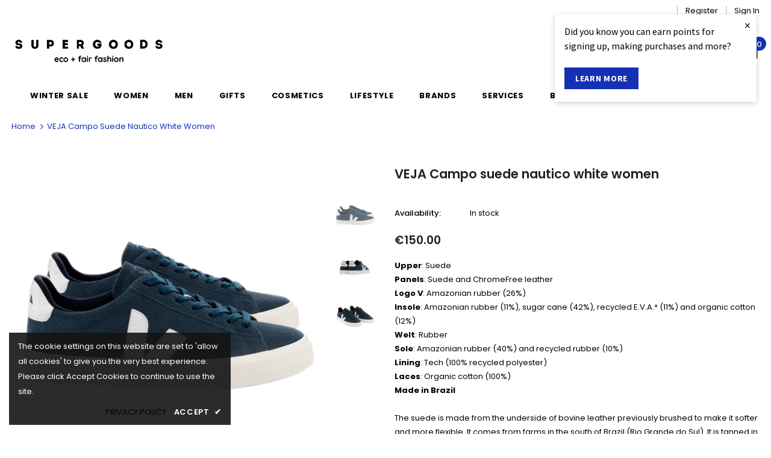

--- FILE ---
content_type: text/html; charset=utf-8
request_url: https://www.supergoods.be/products/veja-campo-cwomen?variant=47101375906127
body_size: 53771
content:
<!doctype html>
<!--[if lt IE 7]><html class="no-js lt-ie9 lt-ie8 lt-ie7" lang="en"> <![endif]-->
<!--[if IE 7]><html class="no-js lt-ie9 lt-ie8" lang="en"> <![endif]-->
<!--[if IE 8]><html class="no-js lt-ie9" lang="en"> <![endif]-->
<!--[if IE 9 ]><html class="ie9 no-js"> <![endif]-->
<!--[if (gt IE 9)|!(IE)]><!--> <html class="no-js"> <!--<![endif]-->

<head><!--Content in content_for_header -->
<!--LayoutHub-Embed--><link rel="stylesheet" type="text/css" href="data:text/css;base64," media="all">
<!--LH--><!--/LayoutHub-Embed-->

 
<!-- Google Tag Manager -->
<script>(function(w,d,s,l,i){w[l]=w[l]||[];w[l].push({'gtm.start':
new Date().getTime(),event:'gtm.js'});var f=d.getElementsByTagName(s)[0],
j=d.createElement(s),dl=l!='dataLayer'?'&l='+l:'';j.async=true;j.src=
'https://www.googletagmanager.com/gtm.js?id='+i+dl;f.parentNode.insertBefore(j,f);
})(window,document,'script','dataLayer','GTM-W87VXTLH');</script>
<!-- End Google Tag Manager -->

  <!-- Global site tag (gtag.js) - Google Ads: 988478634 -->
<script async src="https://www.googletagmanager.com/gtag/js?id=AW-988478634"></script>
<script>
  window.dataLayer = window.dataLayer || [];
  function gtag(){dataLayer.push(arguments);}
  gtag('js', new Date());

  gtag('config', 'AW-988478634');
</script>
  <style>
  #loyaltylion *,
  #loyaltylion .lion-reward-item__title, 
  #loyaltylion .lion-rule-item__title,
  #loyaltylion .lion-claimed-rewards-list--empty,
  #loyaltylion .lion-history-table__header-cell,
  #loyaltylion .lion-integrated-page-section__heading-text {
    color: #000000;
  }
  
  #loyaltylion .lion-history-table {
	border-color: #fff;
  }
  
  #loyaltylion .lion-header{
    background: unset;
  }
  
  #loyaltylion .lion-header__nav-link:before,
  #loyaltylion .lion-rule-item__completed:before {
  	background-color: #000000;
  }
  
  #loyaltylion h1,
  #loyaltylion h2,
  #loyaltylion h3,
  #loyaltylion h4,
  #loyaltylion h5,
  #loyaltylion h6 {
    letter-spacing: .05em;
    text-transform: uppercase;
  }
  #loyaltylion .lion-header__your-points {
    margin-top: 50px;
    font-size:17px;
  }
  #loyaltylion .lion-integrated-page-section__heading-text {
 	width: 100%;
    text-align: left;
    font-size: 17px;
    font-weight: 700;
    padding-top: 27px;
    border-top: 1px solid #e6e6e6;
    margin-bottom: 15px; 
  }
 
  #loyaltylion .lion-action-button,
  #loyaltylion .lion-action-button--tile {
    background-color: rgb(20, 49, 182);
  	border-radius: unset;
    border: unset;
    font-size: 14px;
    font-weight: 700;
    letter-spacing: 0.7px;
    line-height: 22px;
    text-transform: uppercase;
    text-overflow: ellipsis;
  }
  
  #loyaltylion .lion-redeem-reward-modal__button--confirm,
  #loyaltylion .lion-action-button--tile {
    background-color: rgb(20, 49, 182);
    color: #ffffff;
  }
  
  #loyaltylion .lion-action-button--neutral {
    background: unset;
    color: #000000;
    border: 1px solid rgba(187,187,187,.5);
  }
  #loyaltylion .lion-reward-item__redeem-button-text {
  	color: #ffffff;
  }
  #loyaltylion .lion-action-button--disabled > .lion-reward-item__redeem-button-text {
    color: #000000
  }
  
  #loyaltylion .lion-rule-item__actions:not(:empty) {
    max-width: 90%;
  	align-items: center;
  }
  
  #loyaltylion .lion-claimed-rewards-list, 
  #loyaltylion .lion-rewards-list, 
  #loyaltylion .lion-rules-list {
	grid-template-columns: repeat(auto-fill,minmax(250px,1fr));
    max-width: 1200px;
    margin: 0 auto;
  }
  
  #loyaltylion .lion-claimed-rewards-list, 
  #loyaltylion .lion-rewards-list, 
  #loyaltylion .lion-rules-list {
    padding: 0;
  	background-color: unset;
  }   
  
  #loyaltylion .lion-claimed-rewards-list--empty {
    border-color: #fff;
  }
  
  /*
   * get reward-id from source code or from the loyaltylion url https://app.loyaltylion.com/sites/34576/manage/rewards/105436/edit
  **/
  
  #loyaltylion .lion-reward-item--custom[data-reward-id='105436'] .lion-icon__reward--custom,
  #loyaltylion .lion-reward-item--custom[data-reward-id='107285'] .lion-icon__reward--custom,
  #loyaltylion .lion-reward-item--custom[data-reward-id='107286'] .lion-icon__reward--custom,
  #loyaltylion .lion-rule-item--138020 .lion-icon__rule--custom,
  #loyaltylion .lion-rule-item--138024 .lion-icon__rule--custom,
  #loyaltylion .lion-rule-item--141500 .lion-icon__rule--custom {
    -webkit-mask-image: unset;
    mask-image: unset;
    background-size: contain;
    background-repeat: no-repeat;
    background-color: unset;
    background-position: center;
  }
  
  /*Jeans 138024*/
  #loyaltylion .lion-rule-item--138024 .lion-icon__rule--custom {
    background-image: url(//www.supergoods.be/cdn/shop/t/95/assets/icon_jeans_recycling_bigger.png?v=168072956620357286661763006693);
  }
  /*Stockings 138020*/
  #loyaltylion .lion-rule-item--138020 .lion-icon__rule--custom {
    background-image: url(//www.supergoods.be/cdn/shop/t/95/assets/icon_stockings.png?v=47185244728959551701763006693);
  }
  /*Repack 141500*/
  #loyaltylion .lion-rule-item--141500 .lion-icon__rule--custom {
    width: 62px;
    background-image: url(//www.supergoods.be/cdn/shop/t/95/assets/RePack.png?v=6781189806929766461763006693);
  }
  /*river*/
  #loyaltylion .lion-reward-item--custom[data-reward-id='105436'] .lion-icon__reward--custom {
     background-image: url(//www.supergoods.be/cdn/shop/t/95/assets/icon_rivercleanup_bigger.png?v=160605297475662235521763006693);
  }
  /*cup*/

  #loyaltylion .lion-reward-item--custom[data-reward-id='107285'] .lion-icon__reward--custom {
    background-image: url(//www.supergoods.be/cdn/shop/t/95/assets/icon_mooncup.png?v=74187880828702137871763006693);
  }
  /*Bike*/
  #loyaltylion .lion-reward-item--custom[data-reward-id='107286'] .lion-icon__reward--custom {
    background-image: url(//www.supergoods.be/cdn/shop/t/95/assets/icon_bike_bigger.png?v=657499398309941781763006693);
  }

  /*Pop-up*/
  #loyaltylion .lion-preview-explainer-modal li, 
  #loyaltylion .lion-preview-explainer-modal p,
  #loyaltylion .lion-action-modal__description {
  	font-family: 'Poppins';
    font-size: 14.3px;
  }
  
  #loyaltylion .lion-modal__title {
  	font-family: 'Poppins';
    font-weight: bold;
    font-size: 18px;
    letter-spacing: .05em;
    text-transform: uppercase;
    color: #000000;
  }
  
  /* TIERBOX STYLING */
  
  #loyaltylion .lion-tier-box__title,
  #loyaltylion .lion-tier-box__sub-title,
  #loyaltylion .lion-tier-box__sub-title > *,
  #loyaltylion .lion-tier-box .lion-currency__value,
  #loyaltylion .lion-tier-box__purchase-rule-points .value,
  #loyaltylion .lion-tier-box__purchase-rule-points .text,
  #loyaltylion .lion-tier-box__value-to-next > *,
  #loyaltylion .lion-tier-box__footer > div:first-child
  {

    color: #FFFFFF;
  }
    
  #loyaltylion .lion-tier-box:hover,
  #loyaltylion .lion-tier-box--current, 
  #loyaltylion .lion-tier-box--current:hover {
  	box-shadow: unset;
  }
  
  #loyaltylion .lion-tier-box__header {
  	background-color: unset;
  }
  
  #loyaltylion .lion-tier-box__position {
  	display: none;
  }
  
  #loyaltylion .lion-tier-box__you-are-here {
  }
  
  #loyaltylion .lion-tier-box__footer > div:first-child {
   	font-size: 17px;
    letter-spacing: .05em;
    text-transform: uppercase;
    font-family: 'Poppins';
    font-weight: bold;
    background: unset;
  }
  
  #loyaltylion .lion-tier-box__footer > div:first-child::before {
    border-style: solid;
	border-width: 0.1em 0.1em 0 0;
	content: '';
    margin: 0 auto 10px auto;
	display: block;
	height: 1em;
	width: 1em;
	left: 0.15em;
	position: relative;
	top: 0.15em;
	transform: rotate(-45deg);
	vertical-align: top;
  }
    
  #loyaltylion .lion-tier-box__footer > div:nth-child(2) {
    padding-top: 0;
  }
  
  #loyaltylion .lion-tier-box__sub-title {
    font-size:15px;
  }
  #loyaltylion .lion-tier-box__value-to-next{
    font-size:13px;
    text-align: center;
  }
  #loyaltylion .lion-tier-box__title {
	font-size: 18px;
    letter-spacing: .05em;
    text-transform: uppercase;
    font-family: 'Poppins';
    font-weight: bold;
  }
  
  #loyaltylion .lion-tier-box__purchase-rule {
  	width: 50%;
    margin: 0 auto;
    background: transparent;
    border: 1px solid #FFFFFF;
  }
 
  
  #loyaltylion .lion-tier-overview {
  	background-color: unset;
  }
  

  #loyaltylion .lion-tier-box:hover,
  #loyaltylion .lion-tier-box--current, 
  #loyaltylion .lion-tier-box--current:hover {
  	box-shadow: unset;
  }
  
  #loyaltylion .lion-tier-box__header {
  	background-color: unset;
  }
  
  #loyaltylion .lion-tier-box__position {
  	display: none;
  }
  
  #loyaltylion .lion-tier-box__you-are-here {
  }
  
  #loyaltylion .lion-tier-box__footer > div:first-child {
   	font-size: 17px;
    letter-spacing: .05em;
    text-transform: uppercase;
    font-family: 'Poppins';
    font-weight: bold;
    background: unset;
  }
  
  #loyaltylion .lion-tier-box__footer > div:first-child::before {
    border-style: solid;
	border-width: 0.1em 0.1em 0 0;
	content: '';
    margin: 0 auto 10px auto;
	display: block;
	height: 1em;
	width: 1em;
	left: 0.15em;
	position: relative;
	top: 0.15em;
	transform: rotate(-45deg);
	vertical-align: top;
  }
    
  #loyaltylion .lion-tier-box__footer > div:nth-child(2) {
    padding-top: 0;
  }
  
  #loyaltylion .lion-tier-box__sub-title {
    font-size:15px;
  }
  #loyaltylion .lion-tier-box__value-to-next{
    font-size:13px;
    text-align: center;
  }
  #loyaltylion .lion-tier-box__title {
	font-size: 18px;
    letter-spacing: .05em;
    text-transform: uppercase;
    font-family: 'Poppins';
    font-weight: bold;
  }
  
  #loyaltylion .lion-tier-box__purchase-rule {
  	width: 50%;
    margin: 0 auto;
    background: transparent;
    border: 1px solid #FFFFFF;
  }
 
  

  
  /*Tier 0*/
  #loyaltylion .lion-tier-box--0 {
   background-color: #eddfdf;
   color: #000000

  }
  
  #loyaltylion .lion-tier-box--0 .lion-tier-box__title,
  #loyaltylion .lion-tier-box--0 .lion-tier-box__sub-title,
  #loyaltylion .lion-tier-box--0 .lion-tier-box__sub-title > *,
  #loyaltylion .lion-tier-box--0 .lion-currency__value,
  #loyaltylion .lion-tier-box--0 .lion-tier-box__purchase-rule-points .value,
  #loyaltylion .lion-tier-box--0 .lion-tier-box__purchase-rule-points .text,
  #loyaltylion .lion-tier-box--0 .lion-tier-box__value-to-next > *,
  #loyaltylion .lion-tier-box--0 .lion-tier-box__footer > div:first-child {
    color: #000000;
  }
  
  
  #loyaltylion .lion-tier-box--0 .lion-tier-box__purchase-rule {
    border-color: #000000;
  }

  
  /*Tier 2*/
  #loyaltylion .lion-tier-box--1 {
   background-color: #9699cf /*rgba(20, 49, 182, .25)*/ ;
   color: #000000

  }
  #loyaltylion .lion-tier-box--1 .lion-tier-box__title,
  #loyaltylion .lion-tier-box--1 .lion-tier-box__sub-title,
  #loyaltylion .lion-tier-box--1 .lion-tier-box__sub-title > *,
  #loyaltylion .lion-tier-box--1 .lion-currency__value,
  #loyaltylion .lion-tier-box--1 .lion-tier-box__purchase-rule-points .value,
  #loyaltylion .lion-tier-box--1 .lion-tier-box__purchase-rule-points .text,
  #loyaltylion .lion-tier-box--1 .lion-tier-box__value-to-next > *,
  #loyaltylion .lion-tier-box--1 .lion-tier-box__footer > div:first-child {
    color: #000000;
  }
  
  
  #loyaltylion .lion-tier-box--1 .lion-tier-box__purchase-rule {
    border-color: #000000;
  }
  
  /* Tier 2 */
  #loyaltylion .lion-tier-box--2 {
  	background-color: #1431b6;
    color: #FFFFFF
  }

</style>

<script>
  !function(t,n){function o(n){var o=t.getElementsByTagName("script")[0],i=t.createElement("script");i.src=n,i.crossOrigin="",o.parentNode.insertBefore(i,o)}if(!n.isLoyaltyLion){window.loyaltylion=n,void 0===window.lion&&(window.lion=n),n.version=2,n.isLoyaltyLion=!0;var i=new Date,e=i.getFullYear().toString()+i.getMonth().toString()+i.getDate().toString();o("https://sdk.loyaltylion.net/static/2/loader.js?t="+e);var r=!1;n.init=function(t){if(r)throw new Error("Cannot call lion.init more than once");r=!0;var a=n._token=t.token;if(!a)throw new Error("Token must be supplied to lion.init");for(var l=[],s="_push configure bootstrap shutdown on removeListener authenticateCustomer".split(" "),c=0;c<s.length;c+=1)!function(t,n){t[n]=function(){l.push([n,Array.prototype.slice.call(arguments,0)])}}(n,s[c]);o("https://sdk.loyaltylion.net/sdk/start/"+a+".js?t="+e+i.getHours().toString()),n._initData=t,n._buffer=l}}}(document,window.loyaltylion||[]);
  
  
    
      loyaltylion.init({ token: "c0bd587a25a072b18ee48e9f0d964c55" });
    
  
                        
  loyaltylion.configure({
  	disableBundledFonts: false,
  });
</script>

  
<script>
    (function(h,o,t,j,a,r){
        h.hj=h.hj||function(){(h.hj.q=h.hj.q||[]).push(arguments)};
        h._hjSettings={hjid:2516939,hjsv:6};
        a=o.getElementsByTagName('head')[0];
        r=o.createElement('script');r.async=1;
        r.src=t+h._hjSettings.hjid+j+h._hjSettings.hjsv;
        a.appendChild(r);
    })(window,document,'https://static.hotjar.com/c/hotjar-','.js?sv=');
</script>


<meta name="google-site-verification" content="SBe1sWVEpMVc1ix-Z1Aj3gM7h5S1b3mAH9rrFL9RDMY" />
    
    
    <script src="//www.supergoods.be/cdn/shop/t/95/assets/cart-tracking.js?v=126159246587117523831763006693"></script>
    <script src="https://cdn.shopify.com/extensions/8d2c31d3-a828-4daf-820f-80b7f8e01c39/nova-eu-cookie-bar-gdpr-4/assets/nova-cookie-app-embed.js" type="text/javascript" defer="defer"></script>
<link href="https://cdn.shopify.com/extensions/8d2c31d3-a828-4daf-820f-80b7f8e01c39/nova-eu-cookie-bar-gdpr-4/assets/nova-cookie.css" rel="stylesheet" type="text/css" media="all">
<link href="https://monorail-edge.shopifysvc.com" rel="dns-prefetch">
<script>(function(){if ("sendBeacon" in navigator && "performance" in window) {try {var session_token_from_headers = performance.getEntriesByType('navigation')[0].serverTiming.find(x => x.name == '_s').description;} catch {var session_token_from_headers = undefined;}var session_cookie_matches = document.cookie.match(/_shopify_s=([^;]*)/);var session_token_from_cookie = session_cookie_matches && session_cookie_matches.length === 2 ? session_cookie_matches[1] : "";var session_token = session_token_from_headers || session_token_from_cookie || "";function handle_abandonment_event(e) {var entries = performance.getEntries().filter(function(entry) {return /monorail-edge.shopifysvc.com/.test(entry.name);});if (!window.abandonment_tracked && entries.length === 0) {window.abandonment_tracked = true;var currentMs = Date.now();var navigation_start = performance.timing.navigationStart;var payload = {shop_id: 1622496,url: window.location.href,navigation_start,duration: currentMs - navigation_start,session_token,page_type: "product"};window.navigator.sendBeacon("https://monorail-edge.shopifysvc.com/v1/produce", JSON.stringify({schema_id: "online_store_buyer_site_abandonment/1.1",payload: payload,metadata: {event_created_at_ms: currentMs,event_sent_at_ms: currentMs}}));}}window.addEventListener('pagehide', handle_abandonment_event);}}());</script>
<script id="web-pixels-manager-setup">(function e(e,d,r,n,o){if(void 0===o&&(o={}),!Boolean(null===(a=null===(i=window.Shopify)||void 0===i?void 0:i.analytics)||void 0===a?void 0:a.replayQueue)){var i,a;window.Shopify=window.Shopify||{};var t=window.Shopify;t.analytics=t.analytics||{};var s=t.analytics;s.replayQueue=[],s.publish=function(e,d,r){return s.replayQueue.push([e,d,r]),!0};try{self.performance.mark("wpm:start")}catch(e){}var l=function(){var e={modern:/Edge?\/(1{2}[4-9]|1[2-9]\d|[2-9]\d{2}|\d{4,})\.\d+(\.\d+|)|Firefox\/(1{2}[4-9]|1[2-9]\d|[2-9]\d{2}|\d{4,})\.\d+(\.\d+|)|Chrom(ium|e)\/(9{2}|\d{3,})\.\d+(\.\d+|)|(Maci|X1{2}).+ Version\/(15\.\d+|(1[6-9]|[2-9]\d|\d{3,})\.\d+)([,.]\d+|)( \(\w+\)|)( Mobile\/\w+|) Safari\/|Chrome.+OPR\/(9{2}|\d{3,})\.\d+\.\d+|(CPU[ +]OS|iPhone[ +]OS|CPU[ +]iPhone|CPU IPhone OS|CPU iPad OS)[ +]+(15[._]\d+|(1[6-9]|[2-9]\d|\d{3,})[._]\d+)([._]\d+|)|Android:?[ /-](13[3-9]|1[4-9]\d|[2-9]\d{2}|\d{4,})(\.\d+|)(\.\d+|)|Android.+Firefox\/(13[5-9]|1[4-9]\d|[2-9]\d{2}|\d{4,})\.\d+(\.\d+|)|Android.+Chrom(ium|e)\/(13[3-9]|1[4-9]\d|[2-9]\d{2}|\d{4,})\.\d+(\.\d+|)|SamsungBrowser\/([2-9]\d|\d{3,})\.\d+/,legacy:/Edge?\/(1[6-9]|[2-9]\d|\d{3,})\.\d+(\.\d+|)|Firefox\/(5[4-9]|[6-9]\d|\d{3,})\.\d+(\.\d+|)|Chrom(ium|e)\/(5[1-9]|[6-9]\d|\d{3,})\.\d+(\.\d+|)([\d.]+$|.*Safari\/(?![\d.]+ Edge\/[\d.]+$))|(Maci|X1{2}).+ Version\/(10\.\d+|(1[1-9]|[2-9]\d|\d{3,})\.\d+)([,.]\d+|)( \(\w+\)|)( Mobile\/\w+|) Safari\/|Chrome.+OPR\/(3[89]|[4-9]\d|\d{3,})\.\d+\.\d+|(CPU[ +]OS|iPhone[ +]OS|CPU[ +]iPhone|CPU IPhone OS|CPU iPad OS)[ +]+(10[._]\d+|(1[1-9]|[2-9]\d|\d{3,})[._]\d+)([._]\d+|)|Android:?[ /-](13[3-9]|1[4-9]\d|[2-9]\d{2}|\d{4,})(\.\d+|)(\.\d+|)|Mobile Safari.+OPR\/([89]\d|\d{3,})\.\d+\.\d+|Android.+Firefox\/(13[5-9]|1[4-9]\d|[2-9]\d{2}|\d{4,})\.\d+(\.\d+|)|Android.+Chrom(ium|e)\/(13[3-9]|1[4-9]\d|[2-9]\d{2}|\d{4,})\.\d+(\.\d+|)|Android.+(UC? ?Browser|UCWEB|U3)[ /]?(15\.([5-9]|\d{2,})|(1[6-9]|[2-9]\d|\d{3,})\.\d+)\.\d+|SamsungBrowser\/(5\.\d+|([6-9]|\d{2,})\.\d+)|Android.+MQ{2}Browser\/(14(\.(9|\d{2,})|)|(1[5-9]|[2-9]\d|\d{3,})(\.\d+|))(\.\d+|)|K[Aa][Ii]OS\/(3\.\d+|([4-9]|\d{2,})\.\d+)(\.\d+|)/},d=e.modern,r=e.legacy,n=navigator.userAgent;return n.match(d)?"modern":n.match(r)?"legacy":"unknown"}(),u="modern"===l?"modern":"legacy",c=(null!=n?n:{modern:"",legacy:""})[u],f=function(e){return[e.baseUrl,"/wpm","/b",e.hashVersion,"modern"===e.buildTarget?"m":"l",".js"].join("")}({baseUrl:d,hashVersion:r,buildTarget:u}),m=function(e){var d=e.version,r=e.bundleTarget,n=e.surface,o=e.pageUrl,i=e.monorailEndpoint;return{emit:function(e){var a=e.status,t=e.errorMsg,s=(new Date).getTime(),l=JSON.stringify({metadata:{event_sent_at_ms:s},events:[{schema_id:"web_pixels_manager_load/3.1",payload:{version:d,bundle_target:r,page_url:o,status:a,surface:n,error_msg:t},metadata:{event_created_at_ms:s}}]});if(!i)return console&&console.warn&&console.warn("[Web Pixels Manager] No Monorail endpoint provided, skipping logging."),!1;try{return self.navigator.sendBeacon.bind(self.navigator)(i,l)}catch(e){}var u=new XMLHttpRequest;try{return u.open("POST",i,!0),u.setRequestHeader("Content-Type","text/plain"),u.send(l),!0}catch(e){return console&&console.warn&&console.warn("[Web Pixels Manager] Got an unhandled error while logging to Monorail."),!1}}}}({version:r,bundleTarget:l,surface:e.surface,pageUrl:self.location.href,monorailEndpoint:e.monorailEndpoint});try{o.browserTarget=l,function(e){var d=e.src,r=e.async,n=void 0===r||r,o=e.onload,i=e.onerror,a=e.sri,t=e.scriptDataAttributes,s=void 0===t?{}:t,l=document.createElement("script"),u=document.querySelector("head"),c=document.querySelector("body");if(l.async=n,l.src=d,a&&(l.integrity=a,l.crossOrigin="anonymous"),s)for(var f in s)if(Object.prototype.hasOwnProperty.call(s,f))try{l.dataset[f]=s[f]}catch(e){}if(o&&l.addEventListener("load",o),i&&l.addEventListener("error",i),u)u.appendChild(l);else{if(!c)throw new Error("Did not find a head or body element to append the script");c.appendChild(l)}}({src:f,async:!0,onload:function(){if(!function(){var e,d;return Boolean(null===(d=null===(e=window.Shopify)||void 0===e?void 0:e.analytics)||void 0===d?void 0:d.initialized)}()){var d=window.webPixelsManager.init(e)||void 0;if(d){var r=window.Shopify.analytics;r.replayQueue.forEach((function(e){var r=e[0],n=e[1],o=e[2];d.publishCustomEvent(r,n,o)})),r.replayQueue=[],r.publish=d.publishCustomEvent,r.visitor=d.visitor,r.initialized=!0}}},onerror:function(){return m.emit({status:"failed",errorMsg:"".concat(f," has failed to load")})},sri:function(e){var d=/^sha384-[A-Za-z0-9+/=]+$/;return"string"==typeof e&&d.test(e)}(c)?c:"",scriptDataAttributes:o}),m.emit({status:"loading"})}catch(e){m.emit({status:"failed",errorMsg:(null==e?void 0:e.message)||"Unknown error"})}}})({shopId: 1622496,storefrontBaseUrl: "https://www.supergoods.be",extensionsBaseUrl: "https://extensions.shopifycdn.com/cdn/shopifycloud/web-pixels-manager",monorailEndpoint: "https://monorail-edge.shopifysvc.com/unstable/produce_batch",surface: "storefront-renderer",enabledBetaFlags: ["2dca8a86"],webPixelsConfigList: [{"id":"2989424975","configuration":"{\"config\":\"{\\\"google_tag_ids\\\":[\\\"G-MT3WW29T0Z\\\",\\\"AW-988478634\\\",\\\"GT-NMKVG5ZW\\\",\\\"GT-KFNB5QW\\\"],\\\"target_country\\\":\\\"BE\\\",\\\"gtag_events\\\":[{\\\"type\\\":\\\"search\\\",\\\"action_label\\\":[\\\"G-MT3WW29T0Z\\\",\\\"AW-988478634\\\/1-KqCJ3hwpwbEKr5q9cD\\\",\\\"MC-RLZCPDDTBJ\\\"]},{\\\"type\\\":\\\"begin_checkout\\\",\\\"action_label\\\":[\\\"G-MT3WW29T0Z\\\",\\\"AW-988478634\\\/TU8bCIPfwpwbEKr5q9cD\\\",\\\"MC-RLZCPDDTBJ\\\"]},{\\\"type\\\":\\\"view_item\\\",\\\"action_label\\\":[\\\"G-MT3WW29T0Z\\\",\\\"AW-988478634\\\/vRzdCJrhwpwbEKr5q9cD\\\",\\\"MC-ZPZG8800W7\\\",\\\"MC-RLZCPDDTBJ\\\"]},{\\\"type\\\":\\\"purchase\\\",\\\"action_label\\\":[\\\"G-MT3WW29T0Z\\\",\\\"AW-988478634\\\/4iNVCJ6YnQQQqvmr1wM\\\",\\\"MC-ZPZG8800W7\\\",\\\"MC-RLZCPDDTBJ\\\"]},{\\\"type\\\":\\\"page_view\\\",\\\"action_label\\\":[\\\"G-MT3WW29T0Z\\\",\\\"AW-988478634\\\/2iYXCInfwpwbEKr5q9cD\\\",\\\"MC-ZPZG8800W7\\\",\\\"MC-RLZCPDDTBJ\\\"]},{\\\"type\\\":\\\"add_payment_info\\\",\\\"action_label\\\":[\\\"G-MT3WW29T0Z\\\",\\\"AW-988478634\\\/wau7CJjiwpwbEKr5q9cD\\\",\\\"MC-RLZCPDDTBJ\\\"]},{\\\"type\\\":\\\"add_to_cart\\\",\\\"action_label\\\":[\\\"G-MT3WW29T0Z\\\",\\\"AW-988478634\\\/G_TfCIbfwpwbEKr5q9cD\\\",\\\"MC-RLZCPDDTBJ\\\"]}],\\\"enable_monitoring_mode\\\":false}\"}","eventPayloadVersion":"v1","runtimeContext":"OPEN","scriptVersion":"b2a88bafab3e21179ed38636efcd8a93","type":"APP","apiClientId":1780363,"privacyPurposes":[],"dataSharingAdjustments":{"protectedCustomerApprovalScopes":["read_customer_address","read_customer_email","read_customer_name","read_customer_personal_data","read_customer_phone"]}},{"id":"450625871","configuration":"{\"pixel_id\":\"876576986448514\",\"pixel_type\":\"facebook_pixel\",\"metaapp_system_user_token\":\"-\"}","eventPayloadVersion":"v1","runtimeContext":"OPEN","scriptVersion":"ca16bc87fe92b6042fbaa3acc2fbdaa6","type":"APP","apiClientId":2329312,"privacyPurposes":["ANALYTICS","MARKETING","SALE_OF_DATA"],"dataSharingAdjustments":{"protectedCustomerApprovalScopes":["read_customer_address","read_customer_email","read_customer_name","read_customer_personal_data","read_customer_phone"]}},{"id":"230818127","configuration":"{\"apiURL\":\"https:\/\/api.omnisend.com\",\"appURL\":\"https:\/\/app.omnisend.com\",\"brandID\":\"5ccaac8c8653ed3e50c939c7\",\"trackingURL\":\"https:\/\/wt.omnisendlink.com\"}","eventPayloadVersion":"v1","runtimeContext":"STRICT","scriptVersion":"aa9feb15e63a302383aa48b053211bbb","type":"APP","apiClientId":186001,"privacyPurposes":["ANALYTICS","MARKETING","SALE_OF_DATA"],"dataSharingAdjustments":{"protectedCustomerApprovalScopes":["read_customer_address","read_customer_email","read_customer_name","read_customer_personal_data","read_customer_phone"]}},{"id":"163512655","eventPayloadVersion":"v1","runtimeContext":"LAX","scriptVersion":"1","type":"CUSTOM","privacyPurposes":["MARKETING"],"name":"Meta pixel (migrated)"},{"id":"195985743","eventPayloadVersion":"v1","runtimeContext":"LAX","scriptVersion":"1","type":"CUSTOM","privacyPurposes":["ANALYTICS"],"name":"Google Analytics tag (migrated)"},{"id":"shopify-app-pixel","configuration":"{}","eventPayloadVersion":"v1","runtimeContext":"STRICT","scriptVersion":"0450","apiClientId":"shopify-pixel","type":"APP","privacyPurposes":["ANALYTICS","MARKETING"]},{"id":"shopify-custom-pixel","eventPayloadVersion":"v1","runtimeContext":"LAX","scriptVersion":"0450","apiClientId":"shopify-pixel","type":"CUSTOM","privacyPurposes":["ANALYTICS","MARKETING"]}],isMerchantRequest: false,initData: {"shop":{"name":"Supergoods Fair Fashion ","paymentSettings":{"currencyCode":"EUR"},"myshopifyDomain":"supergoods.myshopify.com","countryCode":"BE","storefrontUrl":"https:\/\/www.supergoods.be"},"customer":null,"cart":null,"checkout":null,"productVariants":[{"price":{"amount":150.0,"currencyCode":"EUR"},"product":{"title":"VEJA Campo suede nautico white women","vendor":"Veja","id":"8646305022287","untranslatedTitle":"VEJA Campo suede nautico white women","url":"\/products\/veja-campo-cwomen","type":"Shoes"},"id":"47101375873359","image":{"src":"\/\/www.supergoods.be\/cdn\/shop\/files\/camponautico3_845dd2bb-285d-4783-8f54-3323ffdc2816.jpg?v=1692462033"},"sku":"","title":"36","untranslatedTitle":"36"},{"price":{"amount":150.0,"currencyCode":"EUR"},"product":{"title":"VEJA Campo suede nautico white women","vendor":"Veja","id":"8646305022287","untranslatedTitle":"VEJA Campo suede nautico white women","url":"\/products\/veja-campo-cwomen","type":"Shoes"},"id":"47101375906127","image":{"src":"\/\/www.supergoods.be\/cdn\/shop\/files\/camponautico3_845dd2bb-285d-4783-8f54-3323ffdc2816.jpg?v=1692462033"},"sku":"","title":"37","untranslatedTitle":"37"},{"price":{"amount":150.0,"currencyCode":"EUR"},"product":{"title":"VEJA Campo suede nautico white women","vendor":"Veja","id":"8646305022287","untranslatedTitle":"VEJA Campo suede nautico white women","url":"\/products\/veja-campo-cwomen","type":"Shoes"},"id":"47101375938895","image":{"src":"\/\/www.supergoods.be\/cdn\/shop\/files\/camponautico3_845dd2bb-285d-4783-8f54-3323ffdc2816.jpg?v=1692462033"},"sku":"","title":"38","untranslatedTitle":"38"},{"price":{"amount":150.0,"currencyCode":"EUR"},"product":{"title":"VEJA Campo suede nautico white women","vendor":"Veja","id":"8646305022287","untranslatedTitle":"VEJA Campo suede nautico white women","url":"\/products\/veja-campo-cwomen","type":"Shoes"},"id":"47101375971663","image":{"src":"\/\/www.supergoods.be\/cdn\/shop\/files\/camponautico3_845dd2bb-285d-4783-8f54-3323ffdc2816.jpg?v=1692462033"},"sku":"","title":"39","untranslatedTitle":"39"},{"price":{"amount":150.0,"currencyCode":"EUR"},"product":{"title":"VEJA Campo suede nautico white women","vendor":"Veja","id":"8646305022287","untranslatedTitle":"VEJA Campo suede nautico white women","url":"\/products\/veja-campo-cwomen","type":"Shoes"},"id":"47101376004431","image":{"src":"\/\/www.supergoods.be\/cdn\/shop\/files\/camponautico3_845dd2bb-285d-4783-8f54-3323ffdc2816.jpg?v=1692462033"},"sku":"","title":"40","untranslatedTitle":"40"},{"price":{"amount":150.0,"currencyCode":"EUR"},"product":{"title":"VEJA Campo suede nautico white women","vendor":"Veja","id":"8646305022287","untranslatedTitle":"VEJA Campo suede nautico white women","url":"\/products\/veja-campo-cwomen","type":"Shoes"},"id":"47101376037199","image":{"src":"\/\/www.supergoods.be\/cdn\/shop\/files\/camponautico3_845dd2bb-285d-4783-8f54-3323ffdc2816.jpg?v=1692462033"},"sku":"","title":"41","untranslatedTitle":"41"}],"purchasingCompany":null},},"https://www.supergoods.be/cdn","fcfee988w5aeb613cpc8e4bc33m6693e112",{"modern":"","legacy":""},{"shopId":"1622496","storefrontBaseUrl":"https:\/\/www.supergoods.be","extensionBaseUrl":"https:\/\/extensions.shopifycdn.com\/cdn\/shopifycloud\/web-pixels-manager","surface":"storefront-renderer","enabledBetaFlags":"[\"2dca8a86\"]","isMerchantRequest":"false","hashVersion":"fcfee988w5aeb613cpc8e4bc33m6693e112","publish":"custom","events":"[[\"page_viewed\",{}],[\"product_viewed\",{\"productVariant\":{\"price\":{\"amount\":150.0,\"currencyCode\":\"EUR\"},\"product\":{\"title\":\"VEJA Campo suede nautico white women\",\"vendor\":\"Veja\",\"id\":\"8646305022287\",\"untranslatedTitle\":\"VEJA Campo suede nautico white women\",\"url\":\"\/products\/veja-campo-cwomen\",\"type\":\"Shoes\"},\"id\":\"47101375906127\",\"image\":{\"src\":\"\/\/www.supergoods.be\/cdn\/shop\/files\/camponautico3_845dd2bb-285d-4783-8f54-3323ffdc2816.jpg?v=1692462033\"},\"sku\":\"\",\"title\":\"37\",\"untranslatedTitle\":\"37\"}}]]"});</script><script>
  window.ShopifyAnalytics = window.ShopifyAnalytics || {};
  window.ShopifyAnalytics.meta = window.ShopifyAnalytics.meta || {};
  window.ShopifyAnalytics.meta.currency = 'EUR';
  var meta = {"product":{"id":8646305022287,"gid":"gid:\/\/shopify\/Product\/8646305022287","vendor":"Veja","type":"Shoes","handle":"veja-campo-cwomen","variants":[{"id":47101375873359,"price":15000,"name":"VEJA Campo suede nautico white women - 36","public_title":"36","sku":""},{"id":47101375906127,"price":15000,"name":"VEJA Campo suede nautico white women - 37","public_title":"37","sku":""},{"id":47101375938895,"price":15000,"name":"VEJA Campo suede nautico white women - 38","public_title":"38","sku":""},{"id":47101375971663,"price":15000,"name":"VEJA Campo suede nautico white women - 39","public_title":"39","sku":""},{"id":47101376004431,"price":15000,"name":"VEJA Campo suede nautico white women - 40","public_title":"40","sku":""},{"id":47101376037199,"price":15000,"name":"VEJA Campo suede nautico white women - 41","public_title":"41","sku":""}],"remote":false},"page":{"pageType":"product","resourceType":"product","resourceId":8646305022287,"requestId":"178db6b6-d440-4177-9948-79495c11ad0c-1768595477"}};
  for (var attr in meta) {
    window.ShopifyAnalytics.meta[attr] = meta[attr];
  }
</script>
<script class="analytics">
  (function () {
    var customDocumentWrite = function(content) {
      var jquery = null;

      if (window.jQuery) {
        jquery = window.jQuery;
      } else if (window.Checkout && window.Checkout.$) {
        jquery = window.Checkout.$;
      }

      if (jquery) {
        jquery('body').append(content);
      }
    };

    var hasLoggedConversion = function(token) {
      if (token) {
        return document.cookie.indexOf('loggedConversion=' + token) !== -1;
      }
      return false;
    }

    var setCookieIfConversion = function(token) {
      if (token) {
        var twoMonthsFromNow = new Date(Date.now());
        twoMonthsFromNow.setMonth(twoMonthsFromNow.getMonth() + 2);

        document.cookie = 'loggedConversion=' + token + '; expires=' + twoMonthsFromNow;
      }
    }

    var trekkie = window.ShopifyAnalytics.lib = window.trekkie = window.trekkie || [];
    if (trekkie.integrations) {
      return;
    }
    trekkie.methods = [
      'identify',
      'page',
      'ready',
      'track',
      'trackForm',
      'trackLink'
    ];
    trekkie.factory = function(method) {
      return function() {
        var args = Array.prototype.slice.call(arguments);
        args.unshift(method);
        trekkie.push(args);
        return trekkie;
      };
    };
    for (var i = 0; i < trekkie.methods.length; i++) {
      var key = trekkie.methods[i];
      trekkie[key] = trekkie.factory(key);
    }
    trekkie.load = function(config) {
      trekkie.config = config || {};
      trekkie.config.initialDocumentCookie = document.cookie;
      var first = document.getElementsByTagName('script')[0];
      var script = document.createElement('script');
      script.type = 'text/javascript';
      script.onerror = function(e) {
        var scriptFallback = document.createElement('script');
        scriptFallback.type = 'text/javascript';
        scriptFallback.onerror = function(error) {
                var Monorail = {
      produce: function produce(monorailDomain, schemaId, payload) {
        var currentMs = new Date().getTime();
        var event = {
          schema_id: schemaId,
          payload: payload,
          metadata: {
            event_created_at_ms: currentMs,
            event_sent_at_ms: currentMs
          }
        };
        return Monorail.sendRequest("https://" + monorailDomain + "/v1/produce", JSON.stringify(event));
      },
      sendRequest: function sendRequest(endpointUrl, payload) {
        // Try the sendBeacon API
        if (window && window.navigator && typeof window.navigator.sendBeacon === 'function' && typeof window.Blob === 'function' && !Monorail.isIos12()) {
          var blobData = new window.Blob([payload], {
            type: 'text/plain'
          });

          if (window.navigator.sendBeacon(endpointUrl, blobData)) {
            return true;
          } // sendBeacon was not successful

        } // XHR beacon

        var xhr = new XMLHttpRequest();

        try {
          xhr.open('POST', endpointUrl);
          xhr.setRequestHeader('Content-Type', 'text/plain');
          xhr.send(payload);
        } catch (e) {
          console.log(e);
        }

        return false;
      },
      isIos12: function isIos12() {
        return window.navigator.userAgent.lastIndexOf('iPhone; CPU iPhone OS 12_') !== -1 || window.navigator.userAgent.lastIndexOf('iPad; CPU OS 12_') !== -1;
      }
    };
    Monorail.produce('monorail-edge.shopifysvc.com',
      'trekkie_storefront_load_errors/1.1',
      {shop_id: 1622496,
      theme_id: 189115105615,
      app_name: "storefront",
      context_url: window.location.href,
      source_url: "//www.supergoods.be/cdn/s/trekkie.storefront.cd680fe47e6c39ca5d5df5f0a32d569bc48c0f27.min.js"});

        };
        scriptFallback.async = true;
        scriptFallback.src = '//www.supergoods.be/cdn/s/trekkie.storefront.cd680fe47e6c39ca5d5df5f0a32d569bc48c0f27.min.js';
        first.parentNode.insertBefore(scriptFallback, first);
      };
      script.async = true;
      script.src = '//www.supergoods.be/cdn/s/trekkie.storefront.cd680fe47e6c39ca5d5df5f0a32d569bc48c0f27.min.js';
      first.parentNode.insertBefore(script, first);
    };
    trekkie.load(
      {"Trekkie":{"appName":"storefront","development":false,"defaultAttributes":{"shopId":1622496,"isMerchantRequest":null,"themeId":189115105615,"themeCityHash":"14340014088902727600","contentLanguage":"en","currency":"EUR","eventMetadataId":"11a53bce-8f2b-47ad-91b4-5018371048ab"},"isServerSideCookieWritingEnabled":true,"monorailRegion":"shop_domain","enabledBetaFlags":["65f19447"]},"Session Attribution":{},"S2S":{"facebookCapiEnabled":true,"source":"trekkie-storefront-renderer","apiClientId":580111}}
    );

    var loaded = false;
    trekkie.ready(function() {
      if (loaded) return;
      loaded = true;

      window.ShopifyAnalytics.lib = window.trekkie;

      var originalDocumentWrite = document.write;
      document.write = customDocumentWrite;
      try { window.ShopifyAnalytics.merchantGoogleAnalytics.call(this); } catch(error) {};
      document.write = originalDocumentWrite;

      window.ShopifyAnalytics.lib.page(null,{"pageType":"product","resourceType":"product","resourceId":8646305022287,"requestId":"178db6b6-d440-4177-9948-79495c11ad0c-1768595477","shopifyEmitted":true});

      var match = window.location.pathname.match(/checkouts\/(.+)\/(thank_you|post_purchase)/)
      var token = match? match[1]: undefined;
      if (!hasLoggedConversion(token)) {
        setCookieIfConversion(token);
        window.ShopifyAnalytics.lib.track("Viewed Product",{"currency":"EUR","variantId":47101375906127,"productId":8646305022287,"productGid":"gid:\/\/shopify\/Product\/8646305022287","name":"VEJA Campo suede nautico white women - 37","price":"150.00","sku":"","brand":"Veja","variant":"37","category":"Shoes","nonInteraction":true,"remote":false},undefined,undefined,{"shopifyEmitted":true});
      window.ShopifyAnalytics.lib.track("monorail:\/\/trekkie_storefront_viewed_product\/1.1",{"currency":"EUR","variantId":47101375906127,"productId":8646305022287,"productGid":"gid:\/\/shopify\/Product\/8646305022287","name":"VEJA Campo suede nautico white women - 37","price":"150.00","sku":"","brand":"Veja","variant":"37","category":"Shoes","nonInteraction":true,"remote":false,"referer":"https:\/\/www.supergoods.be\/products\/veja-campo-cwomen?variant=47101375906127"});
      }
    });


        var eventsListenerScript = document.createElement('script');
        eventsListenerScript.async = true;
        eventsListenerScript.src = "//www.supergoods.be/cdn/shopifycloud/storefront/assets/shop_events_listener-3da45d37.js";
        document.getElementsByTagName('head')[0].appendChild(eventsListenerScript);

})();</script>
  <script>
  if (!window.ga || (window.ga && typeof window.ga !== 'function')) {
    window.ga = function ga() {
      (window.ga.q = window.ga.q || []).push(arguments);
      if (window.Shopify && window.Shopify.analytics && typeof window.Shopify.analytics.publish === 'function') {
        window.Shopify.analytics.publish("ga_stub_called", {}, {sendTo: "google_osp_migration"});
      }
      console.error("Shopify's Google Analytics stub called with:", Array.from(arguments), "\nSee https://help.shopify.com/manual/promoting-marketing/pixels/pixel-migration#google for more information.");
    };
    if (window.Shopify && window.Shopify.analytics && typeof window.Shopify.analytics.publish === 'function') {
      window.Shopify.analytics.publish("ga_stub_initialized", {}, {sendTo: "google_osp_migration"});
    }
  }
</script>
<script
  defer
  src="https://www.supergoods.be/cdn/shopifycloud/perf-kit/shopify-perf-kit-3.0.4.min.js"
  data-application="storefront-renderer"
  data-shop-id="1622496"
  data-render-region="gcp-us-east1"
  data-page-type="product"
  data-theme-instance-id="189115105615"
  data-theme-name="Ella"
  data-theme-version="3.0.0"
  data-monorail-region="shop_domain"
  data-resource-timing-sampling-rate="10"
  data-shs="true"
  data-shs-beacon="true"
  data-shs-export-with-fetch="true"
  data-shs-logs-sample-rate="1"
  data-shs-beacon-endpoint="https://www.supergoods.be/api/collect"
></script>
</head>

<head><!--Content in content_for_header -->
<!--LayoutHub-Embed--><link rel="stylesheet" type="text/css" href="data:text/css;base64," media="all">
<!--LH--><!--/LayoutHub-Embed--><link href="//www.supergoods.be/cdn/shop/t/95/assets/custom.css?v=41913620709535567821763006693" rel="stylesheet" type="text/css" media="all" />
  <!-- Basic page needs ================================================== -->
  <meta charset="utf-8">
  <meta http-equiv="X-UA-Compatible" content="IE=edge,chrome=1">

  <!-- Title and description ================================================== -->
  <title>
    VEJA Campo suede nautico white women &ndash; Supergoods Fair Fashion 
  </title>

  
  <meta name="description" content="Upper: Suede Panels: Suede and ChromeFree leather Logo V: Amazonian rubber (26%) Insole: Amazonian rubber (11%), sugar cane (42%), recycled E.V.A.* (11%) and organic cotton (12%) Welt: Rubber Sole: Amazonian rubber (40%) and recycled rubber (10%) Lining: Tech (100% recycled polyester) Laces: Organic cotton (100%) Made ">
  

  <!-- Product meta ================================================== -->
  


  <meta property="og:type" content="product">
  <meta property="og:title" content="VEJA Campo suede nautico white women">
  
  <meta property="og:image" content="http://www.supergoods.be/cdn/shop/files/camponautico3_845dd2bb-285d-4783-8f54-3323ffdc2816_grande.jpg?v=1692462033">
  <meta property="og:image:secure_url" content="https://www.supergoods.be/cdn/shop/files/camponautico3_845dd2bb-285d-4783-8f54-3323ffdc2816_grande.jpg?v=1692462033">
  
  <meta property="og:image" content="http://www.supergoods.be/cdn/shop/files/Camponauticowhite2_5eb6bacf-5410-4847-b77f-b9a66add7198_grande.jpg?v=1692462033">
  <meta property="og:image:secure_url" content="https://www.supergoods.be/cdn/shop/files/Camponauticowhite2_5eb6bacf-5410-4847-b77f-b9a66add7198_grande.jpg?v=1692462033">
  
  <meta property="og:image" content="http://www.supergoods.be/cdn/shop/files/camponauticowhite1_ec69d776-2753-450b-a23e-619748aa8fa3_grande.jpg?v=1692462033">
  <meta property="og:image:secure_url" content="https://www.supergoods.be/cdn/shop/files/camponauticowhite1_ec69d776-2753-450b-a23e-619748aa8fa3_grande.jpg?v=1692462033">
  
  <meta property="og:price:amount" content="150.00">
  <meta property="og:price:currency" content="EUR">


  <meta property="og:description" content="Upper: Suede Panels: Suede and ChromeFree leather Logo V: Amazonian rubber (26%) Insole: Amazonian rubber (11%), sugar cane (42%), recycled E.V.A.* (11%) and organic cotton (12%) Welt: Rubber Sole: Amazonian rubber (40%) and recycled rubber (10%) Lining: Tech (100% recycled polyester) Laces: Organic cotton (100%) Made ">


  <meta property="og:url" content="https://www.supergoods.be/products/veja-campo-cwomen">
  <meta property="og:site_name" content="Supergoods Fair Fashion ">
  <!-- /snippets/twitter-card.liquid -->





  <meta name="twitter:card" content="product">
  <meta name="twitter:title" content="VEJA Campo suede nautico white women">
  <meta name="twitter:description" content="Upper: Suede Panels: Suede and ChromeFree leather Logo V: Amazonian rubber (26%) Insole: Amazonian rubber (11%), sugar cane (42%), recycled E.V.A.* (11%) and organic cotton (12%) Welt: Rubber Sole: Amazonian rubber (40%) and recycled rubber (10%) Lining: Tech (100% recycled polyester) Laces: Organic cotton (100%) Made in BrazilThe suede is made from the underside of bovine leather previously brushed to make it softer and more flexible. It comes from farms in the south of Brazil (Rio Grande do Sul). It is tanned in Brazil, without using any hazardous or prohibited chemicals. VEJA uses conventional dyes that comply with regulations. Special attention is paid to water usage during the tanning process. The suede is also coated with water-repellent oils without PFCs (chemical compounds) to protect the sneakers from light rain.">
  <meta name="twitter:image" content="https://www.supergoods.be/cdn/shop/files/camponautico3_845dd2bb-285d-4783-8f54-3323ffdc2816_medium.jpg?v=1692462033">
  <meta name="twitter:image:width" content="240">
  <meta name="twitter:image:height" content="240">
  <meta name="twitter:label1" content="Price">
  <meta name="twitter:data1" content="&amp;euro;150.00 EUR">
  
  <meta name="twitter:label2" content="Brand">
  <meta name="twitter:data2" content="Veja">
  



  <!-- Helpers ================================================== -->
  <link rel="canonical" href="https://www.supergoods.be/products/veja-campo-cwomen">
  <meta name="viewport" content="width=device-width, initial-scale=1, maximum-scale=1, user-scalable=0, minimal-ui">

  <!-- Favicon -->
  
  <link rel="shortcut icon" href="//www.supergoods.be/cdn/shop/files/logo_square_32x32.png?v=1612975153" type="image/png">
  

  <!-- fonts -->
  
<script type="text/javascript">
  WebFontConfig = {
    google: { families: [ 
      
          'Poppins:100,200,300,400,500,600,700,800,900'
	  
      
      	
      		,
      	      
        'Poppins:100,200,300,400,500,600,700,800,900'
	  
    ] }
  };
  
  (function() {
    var wf = document.createElement('script');
    wf.src = ('https:' == document.location.protocol ? 'https' : 'http') +
      '://ajax.googleapis.com/ajax/libs/webfont/1/webfont.js';
    wf.type = 'text/javascript';
    wf.async = 'true';
    var s = document.getElementsByTagName('script')[0];
    s.parentNode.insertBefore(wf, s);
  })(); 
</script>


  <!-- Styles -->
  <link href="//www.supergoods.be/cdn/shop/t/95/assets/vendor.min.css?v=16313237669423149571763006693" rel="stylesheet" type="text/css" media="all" />
<link href="//www.supergoods.be/cdn/shop/t/95/assets/theme-styles.scss.css?v=23587367695077401321763006693" rel="stylesheet" type="text/css" media="all" />
<link href="//www.supergoods.be/cdn/shop/t/95/assets/theme-styles-responsive.scss.css?v=131351025302886260851763006693" rel="stylesheet" type="text/css" media="all" />

  <!-- Scripts -->
  <script src="//www.supergoods.be/cdn/shop/t/95/assets/jquery.min.js?v=56888366816115934351763006693" type="text/javascript"></script>
<script src="//www.supergoods.be/cdn/shop/t/95/assets/jquery-cookie.min.js?v=72365755745404048181763006693" type="text/javascript"></script>

<script>
    window.ajax_cart = "upsell";
    window.money_format = "<span class=money>&euro;{{amount}}</span>";//"<span class=money>&euro;{{amount}} EUR</span>";
    window.shop_currency = "EUR";
    window.show_multiple_currencies = false;
    window.use_color_swatch = true;
    window.color_swatch_style = "variant";
    window.enable_sidebar_multiple_choice = true;
    window.file_url = "//www.supergoods.be/cdn/shop/files/?14513";
    window.asset_url = "";
    
    window.inventory_text = {
        in_stock: "In stock",
        many_in_stock: "Many in stock",
        out_of_stock: "Out of stock",
        add_to_cart: "Add to Cart",
        add_all_to_cart: "Add all to Cart",
        sold_out: "Sold Out",
        select_options : "Select options",
        unavailable: "Unavailable",
        no_more_product: "No more product",
        show_options: "Show Variants",
        hide_options: "Hide Variants",
        adding : "Adding",
        thank_you : "Thank You",
        add_more : "Add More",
        cart_feedback : "Added",
        add_wishlist : "Add to Wish List",
        remove_wishlist : "Remove Wish List",
        previous: "Prev",
        next: "Next"
    };
    
    window.multi_lang = false;
    window.infinity_scroll_feature = false;
    window.newsletter_popup = false;  
</script>


<script src="//www.supergoods.be/cdn/shop/t/95/assets/lang2.js?v=169856270358275042541763006693" type="text/javascript"></script>

<script>
    var translator = {
        current_lang : $.cookie('language'),
        
        init: function() {
            translator.updateStyling();
            translator.updateInventoryText();  		
        },
        
        updateStyling: function() {
            var style;

            if (translator.isLang2()) {
                style = "<style>*[data-translate] {visibility:hidden} .lang1 {display:none}</style>";          
            }
            else {
                style = "<style>*[data-translate] {visibility:visible} .lang2 {display:none}</style>";
            };

            $('head').append(style);
        },
        
        updateLangSwitcher: function() {
            if (translator.isLang2()) {
                $('#lang-switcher [data-value="1"]').removeClass('active');
                $('#lang-switcher [data-value="2"]').addClass('active');        
            }
        },
        
        getTextToTranslate: function(selector) {
            var result = window.lang2;
            
            //check if there is parameter
            var params;
            
            if (selector.indexOf("|") > 0) {
                var devideList = selector.split("|");
                
                selector = devideList[0];
                params = devideList[1].split(",");
            }

            var selectorArr = selector.split('.');
            
            if (selectorArr) {
                for (var i = 0; i < selectorArr.length; i++) {
                    result = result[selectorArr[i]];
                }
            }
            else {
                result = result[selector];
            };

            //check if result is object, case one and other
            if (result && result.one && result.other) {
                var countEqual1 = true;

                for (var i = 0; i < params.length; i++) {
                    if (params[i].indexOf("count") >= 0) {
                        variables = params[i].split(":");

                        if (variables.length>1) {
                            var count = variables[1];
                            if (count > 1) {
                                countEqual1 = false;
                            }
                        }
                    }
                }

                if (countEqual1) {
                    result = result.one;
                } else {
                    result = result.other;
                };
            }

            //replace params
            
            if (params && params.length>0) {
                result = result.replace(/{{\s*/g, "{{");
                result = result.replace(/\s*}}/g, "}}");
                
                for (var i = 0; i < params.length; i++) {
                    variables = params[i].split(":");
                    if (variables.length>1) {
                        result = result.replace("{{"+variables[0]+"}}", variables[1]);
                    }          
                }
            }
            

            return result;
        },
                                        
        isLang2: function() {
            return translator.current_lang && translator.current_lang == 2;
        },
        
        updateInventoryText: function() {
            if (translator.isLang2()) {
                window.inventory_text = {
                    in_stock: window.lang2.products.product.in_stock,
                    many_in_stock: window.lang2.products.product.many_in_stock,
                    out_of_stock: window.lang2.products.product.out_of_stock,
                    add_to_cart: window.lang2.products.product.add_to_cart,
                    add_all_to_cart: window.lang2.products.product.add_all_to_cart,
                    sold_out: window.lang2.products.product.sold_out,
                    unavailable: window.lang2.products.product.unavailable,
                    no_more_product: window.lang2.collections.general.no_more_product,
                    select_options: window.lang2.products.product.select_options,
                    hide_options: window.lang2.products.product.hide_options,
                    show_options: window.lang2.products.product.show_options,
                    adding: window.lang2.products.product.adding,
                    thank_you: window.lang2.products.product.thank_you,
                    add_more: window.lang2.products.product.add_more,
                    cart_feedback: window.lang2.products.product.cart_feedback,
                    add_wishlist: window.lang2.wishlist.general.add_to_wishlist,
                    remove_wishlist: window.lang2.wishlist.general.remove_wishlist,
                    previous: window.lang2.collections.toolbar.previous,
                    next: window.lang2.collections.toolbar.next
                };
            }
        },
        
        doTranslate: function(blockSelector) {
            if (translator.isLang2()) {
                $(blockSelector + " [data-translate]").each(function(e) {          
                    var item = jQuery(this);
                    var selector = item.attr("data-translate");
                    var text = translator.getTextToTranslate(selector);
                    
                    //translate only title
                    if (item.attr("translate-item")) {
                        var attribute = item.attr("translate-item");
                        if (attribute == 'blog-date-author') {
                            item.html(text);
                        }
                        else if (attribute!="") {            
                            item.attr(attribute,text);
                        };
                    }
                    else if (item.is("input")) {
                        item.val(text);
                    }
                    else {
                        item.html(text);
                    };
                    
                    item.css("visibility","visible");
                    
                    $('#lang-switcher [data-value="1"]').removeClass('active');
                    $('#lang-switcher [data-value="2"]').addClass('active');          
                });
            }
        }   
    };
            
    translator.init();
            
    $(document).ready(function() {    
        $('#lang-switcher [data-value]').on('click', function(e) {
        e.preventDefault();
        
        if($(this).hasClass('active')){
            return false;
        }
        
        var value = $(this).data('value');
        
        $.cookie('language', value, {expires:10, path:'/'});
            location.reload();
        });    
        
        translator.doTranslate('body');    
    });
</script>


  <!-- Header hook for plugins ================================ -->
  <script>window.performance && window.performance.mark && window.performance.mark('shopify.content_for_header.start');</script><meta name="google-site-verification" content="SBe1sWVEpMVc1ix-Z1Aj3gM7h5S1b3mAH9rrFL9RDMY">
<meta name="google-site-verification" content="UqYFbI_TtBLXvFuax693tvfd12V6Hs1EOwvCA6y7u4E">
<meta id="shopify-digital-wallet" name="shopify-digital-wallet" content="/1622496/digital_wallets/dialog">
<meta name="shopify-checkout-api-token" content="752e6b5788ed3a7c56d3fc8658cf7083">
<meta id="in-context-paypal-metadata" data-shop-id="1622496" data-venmo-supported="false" data-environment="production" data-locale="en_US" data-paypal-v4="true" data-currency="EUR">
<link rel="alternate" type="application/json+oembed" href="https://www.supergoods.be/products/veja-campo-cwomen.oembed">
<script async="async" src="/checkouts/internal/preloads.js?locale=en-BE"></script>
<script id="shopify-features" type="application/json">{"accessToken":"752e6b5788ed3a7c56d3fc8658cf7083","betas":["rich-media-storefront-analytics"],"domain":"www.supergoods.be","predictiveSearch":true,"shopId":1622496,"locale":"en"}</script>
<script>var Shopify = Shopify || {};
Shopify.shop = "supergoods.myshopify.com";
Shopify.locale = "en";
Shopify.currency = {"active":"EUR","rate":"1.0"};
Shopify.country = "BE";
Shopify.theme = {"name":"Working-TH including product page changes-TH-13","id":189115105615,"schema_name":"Ella","schema_version":"3.0.0","theme_store_id":null,"role":"main"};
Shopify.theme.handle = "null";
Shopify.theme.style = {"id":null,"handle":null};
Shopify.cdnHost = "www.supergoods.be/cdn";
Shopify.routes = Shopify.routes || {};
Shopify.routes.root = "/";</script>
<script type="module">!function(o){(o.Shopify=o.Shopify||{}).modules=!0}(window);</script>
<script>!function(o){function n(){var o=[];function n(){o.push(Array.prototype.slice.apply(arguments))}return n.q=o,n}var t=o.Shopify=o.Shopify||{};t.loadFeatures=n(),t.autoloadFeatures=n()}(window);</script>
<script id="shop-js-analytics" type="application/json">{"pageType":"product"}</script>
<script defer="defer" async type="module" src="//www.supergoods.be/cdn/shopifycloud/shop-js/modules/v2/client.init-shop-cart-sync_DlSlHazZ.en.esm.js"></script>
<script defer="defer" async type="module" src="//www.supergoods.be/cdn/shopifycloud/shop-js/modules/v2/chunk.common_D16XZWos.esm.js"></script>
<script type="module">
  await import("//www.supergoods.be/cdn/shopifycloud/shop-js/modules/v2/client.init-shop-cart-sync_DlSlHazZ.en.esm.js");
await import("//www.supergoods.be/cdn/shopifycloud/shop-js/modules/v2/chunk.common_D16XZWos.esm.js");

  window.Shopify.SignInWithShop?.initShopCartSync?.({"fedCMEnabled":true,"windoidEnabled":true});

</script>
<script>(function() {
  var isLoaded = false;
  function asyncLoad() {
    if (isLoaded) return;
    isLoaded = true;
    var urls = ["https:\/\/social-referral.appspot.com\/b\/shopify\/load\/confirmation.js?app_uuid=bc15a3c1b4ed44e7\u0026shop=supergoods.myshopify.com","\/\/s3.amazonaws.com\/booster-eu-cookie\/supergoods.myshopify.com\/booster_eu_cookie.js?shop=supergoods.myshopify.com","https:\/\/statics2.kudobuzz.com\/widgets\/widgetloader.js?uid=109052214be7180deff4b1fdee8357a111eba3d2d6913a0ee270149f79ee5cf4bd9704acf265d1bd5dd4962cc455675e54\u0026shop=supergoods.myshopify.com","https:\/\/omnisnippet1.com\/platforms\/shopify.js?source=scriptTag\u0026v=2025-05-15T12\u0026shop=supergoods.myshopify.com"];
    for (var i = 0; i < urls.length; i++) {
      var s = document.createElement('script');
      s.type = 'text/javascript';
      s.async = true;
      s.src = urls[i];
      var x = document.getElementsByTagName('script')[0];
      x.parentNode.insertBefore(s, x);
    }
  };
  if(window.attachEvent) {
    window.attachEvent('onload', asyncLoad);
  } else {
    window.addEventListener('load', asyncLoad, false);
  }
})();</script>
<script id="__st">var __st={"a":1622496,"offset":3600,"reqid":"178db6b6-d440-4177-9948-79495c11ad0c-1768595477","pageurl":"www.supergoods.be\/products\/veja-campo-cwomen?variant=47101375906127","u":"c091a59c6164","p":"product","rtyp":"product","rid":8646305022287};</script>
<script>window.ShopifyPaypalV4VisibilityTracking = true;</script>
<script id="captcha-bootstrap">!function(){'use strict';const t='contact',e='account',n='new_comment',o=[[t,t],['blogs',n],['comments',n],[t,'customer']],c=[[e,'customer_login'],[e,'guest_login'],[e,'recover_customer_password'],[e,'create_customer']],r=t=>t.map((([t,e])=>`form[action*='/${t}']:not([data-nocaptcha='true']) input[name='form_type'][value='${e}']`)).join(','),a=t=>()=>t?[...document.querySelectorAll(t)].map((t=>t.form)):[];function s(){const t=[...o],e=r(t);return a(e)}const i='password',u='form_key',d=['recaptcha-v3-token','g-recaptcha-response','h-captcha-response',i],f=()=>{try{return window.sessionStorage}catch{return}},m='__shopify_v',_=t=>t.elements[u];function p(t,e,n=!1){try{const o=window.sessionStorage,c=JSON.parse(o.getItem(e)),{data:r}=function(t){const{data:e,action:n}=t;return t[m]||n?{data:e,action:n}:{data:t,action:n}}(c);for(const[e,n]of Object.entries(r))t.elements[e]&&(t.elements[e].value=n);n&&o.removeItem(e)}catch(o){console.error('form repopulation failed',{error:o})}}const l='form_type',E='cptcha';function T(t){t.dataset[E]=!0}const w=window,h=w.document,L='Shopify',v='ce_forms',y='captcha';let A=!1;((t,e)=>{const n=(g='f06e6c50-85a8-45c8-87d0-21a2b65856fe',I='https://cdn.shopify.com/shopifycloud/storefront-forms-hcaptcha/ce_storefront_forms_captcha_hcaptcha.v1.5.2.iife.js',D={infoText:'Protected by hCaptcha',privacyText:'Privacy',termsText:'Terms'},(t,e,n)=>{const o=w[L][v],c=o.bindForm;if(c)return c(t,g,e,D).then(n);var r;o.q.push([[t,g,e,D],n]),r=I,A||(h.body.append(Object.assign(h.createElement('script'),{id:'captcha-provider',async:!0,src:r})),A=!0)});var g,I,D;w[L]=w[L]||{},w[L][v]=w[L][v]||{},w[L][v].q=[],w[L][y]=w[L][y]||{},w[L][y].protect=function(t,e){n(t,void 0,e),T(t)},Object.freeze(w[L][y]),function(t,e,n,w,h,L){const[v,y,A,g]=function(t,e,n){const i=e?o:[],u=t?c:[],d=[...i,...u],f=r(d),m=r(i),_=r(d.filter((([t,e])=>n.includes(e))));return[a(f),a(m),a(_),s()]}(w,h,L),I=t=>{const e=t.target;return e instanceof HTMLFormElement?e:e&&e.form},D=t=>v().includes(t);t.addEventListener('submit',(t=>{const e=I(t);if(!e)return;const n=D(e)&&!e.dataset.hcaptchaBound&&!e.dataset.recaptchaBound,o=_(e),c=g().includes(e)&&(!o||!o.value);(n||c)&&t.preventDefault(),c&&!n&&(function(t){try{if(!f())return;!function(t){const e=f();if(!e)return;const n=_(t);if(!n)return;const o=n.value;o&&e.removeItem(o)}(t);const e=Array.from(Array(32),(()=>Math.random().toString(36)[2])).join('');!function(t,e){_(t)||t.append(Object.assign(document.createElement('input'),{type:'hidden',name:u})),t.elements[u].value=e}(t,e),function(t,e){const n=f();if(!n)return;const o=[...t.querySelectorAll(`input[type='${i}']`)].map((({name:t})=>t)),c=[...d,...o],r={};for(const[a,s]of new FormData(t).entries())c.includes(a)||(r[a]=s);n.setItem(e,JSON.stringify({[m]:1,action:t.action,data:r}))}(t,e)}catch(e){console.error('failed to persist form',e)}}(e),e.submit())}));const S=(t,e)=>{t&&!t.dataset[E]&&(n(t,e.some((e=>e===t))),T(t))};for(const o of['focusin','change'])t.addEventListener(o,(t=>{const e=I(t);D(e)&&S(e,y())}));const B=e.get('form_key'),M=e.get(l),P=B&&M;t.addEventListener('DOMContentLoaded',(()=>{const t=y();if(P)for(const e of t)e.elements[l].value===M&&p(e,B);[...new Set([...A(),...v().filter((t=>'true'===t.dataset.shopifyCaptcha))])].forEach((e=>S(e,t)))}))}(h,new URLSearchParams(w.location.search),n,t,e,['guest_login'])})(!0,!0)}();</script>
<script integrity="sha256-4kQ18oKyAcykRKYeNunJcIwy7WH5gtpwJnB7kiuLZ1E=" data-source-attribution="shopify.loadfeatures" defer="defer" src="//www.supergoods.be/cdn/shopifycloud/storefront/assets/storefront/load_feature-a0a9edcb.js" crossorigin="anonymous"></script>
<script data-source-attribution="shopify.dynamic_checkout.dynamic.init">var Shopify=Shopify||{};Shopify.PaymentButton=Shopify.PaymentButton||{isStorefrontPortableWallets:!0,init:function(){window.Shopify.PaymentButton.init=function(){};var t=document.createElement("script");t.src="https://www.supergoods.be/cdn/shopifycloud/portable-wallets/latest/portable-wallets.en.js",t.type="module",document.head.appendChild(t)}};
</script>
<script data-source-attribution="shopify.dynamic_checkout.buyer_consent">
  function portableWalletsHideBuyerConsent(e){var t=document.getElementById("shopify-buyer-consent"),n=document.getElementById("shopify-subscription-policy-button");t&&n&&(t.classList.add("hidden"),t.setAttribute("aria-hidden","true"),n.removeEventListener("click",e))}function portableWalletsShowBuyerConsent(e){var t=document.getElementById("shopify-buyer-consent"),n=document.getElementById("shopify-subscription-policy-button");t&&n&&(t.classList.remove("hidden"),t.removeAttribute("aria-hidden"),n.addEventListener("click",e))}window.Shopify?.PaymentButton&&(window.Shopify.PaymentButton.hideBuyerConsent=portableWalletsHideBuyerConsent,window.Shopify.PaymentButton.showBuyerConsent=portableWalletsShowBuyerConsent);
</script>
<script data-source-attribution="shopify.dynamic_checkout.cart.bootstrap">document.addEventListener("DOMContentLoaded",(function(){function t(){return document.querySelector("shopify-accelerated-checkout-cart, shopify-accelerated-checkout")}if(t())Shopify.PaymentButton.init();else{new MutationObserver((function(e,n){t()&&(Shopify.PaymentButton.init(),n.disconnect())})).observe(document.body,{childList:!0,subtree:!0})}}));
</script>
<link id="shopify-accelerated-checkout-styles" rel="stylesheet" media="screen" href="https://www.supergoods.be/cdn/shopifycloud/portable-wallets/latest/accelerated-checkout-backwards-compat.css" crossorigin="anonymous">
<style id="shopify-accelerated-checkout-cart">
        #shopify-buyer-consent {
  margin-top: 1em;
  display: inline-block;
  width: 100%;
}

#shopify-buyer-consent.hidden {
  display: none;
}

#shopify-subscription-policy-button {
  background: none;
  border: none;
  padding: 0;
  text-decoration: underline;
  font-size: inherit;
  cursor: pointer;
}

#shopify-subscription-policy-button::before {
  box-shadow: none;
}

      </style>

<script>window.performance && window.performance.mark && window.performance.mark('shopify.content_for_header.end');</script>

  <!--[if lt IE 9]>
  <script src="//html5shiv.googlecode.com/svn/trunk/html5.js" type="text/javascript"></script>
  <![endif]-->

  
  

<script type="text/javascript">
  function initAppmate(Appmate){
    Appmate.wk.on({
      'click .wk-variant-link': eventHandler(function(){
        var id = Appmate.wk.$(this).closest('[data-wk-item]').attr("data-wk-item");
        var href = this.href;
        var product = Appmate.wk.getItem(id).then(function(product){
          var variant = product.selected_or_first_available_variant || {};
          sendTracking({
            hitType: 'event',
            eventCategory: 'Wishlist',
            eventAction: 'WK Clicked Product',
            eventLabel: 'Wishlist King',
            hitCallback: function() {
              document.location = href;
            }
          }, {
            id: variant.sku || variant.id,
            name: product.title,
            category: product.type,
            brand: product.vendor,
            variant: variant.title,
            price: variant.price
          }, {
            list: "" || undefined
          });
        })
      }),
      'click [data-wk-add-product]': eventHandler(function(){
        var productId = this.getAttribute('data-wk-add-product');
        var select = Appmate.wk.$(this).parents('form').find('select[name="id"]');
        var variantId = select.length ? select.val() : undefined;
        Appmate.wk.addProduct(productId, variantId).then(function(product) {
          var variant = product.selected_or_first_available_variant || {};
          sendTracking({
            hitType: 'event',
            eventCategory: 'Wishlist',
            eventAction: 'WK Added Product',
            eventLabel: 'Wishlist King',
          }, {
            id: variant.sku || variant.id,
            name: product.title,
            category: product.type,
            brand: product.vendor,
            variant: variant.title,
            price: variant.price
          }, {
            list: "" || undefined
          });
        });
      }),
      'click [data-wk-remove-product]': eventHandler(function(){
        var productId = this.getAttribute('data-wk-remove-product');
        Appmate.wk.removeProduct(productId).then(function(product) {
          var variant = product.selected_or_first_available_variant || {};
          sendTracking({
            hitType: 'event',
            eventCategory: 'Wishlist',
            eventAction: 'WK Removed Product',
            eventLabel: 'Wishlist King',
          }, {
            id: variant.sku || variant.id,
            name: product.title,
            category: product.type,
            brand: product.vendor,
            variant: variant.title,
            price: variant.price
          }, {
            list: "" || undefined
          });
        });
      }),
      'click [data-wk-remove-item]': eventHandler(function(){
        var itemId = this.getAttribute('data-wk-remove-item');
        fadeOrNot(this, function() {
          Appmate.wk.removeItem(itemId).then(function(product){
            var variant = product.selected_or_first_available_variant || {};
            sendTracking({
              hitType: 'event',
              eventCategory: 'Wishlist',
              eventAction: 'WK Removed Product',
              eventLabel: 'Wishlist King',
            }, {
              id: variant.sku || variant.id,
              name: product.title,
              category: product.type,
              brand: product.vendor,
              variant: variant.title,
              price: variant.price
            }, {
              list: "" || undefined
            });
          });
        });
      }),
      'click [data-wk-clear-wishlist]': eventHandler(function(){
        var wishlistId = this.getAttribute('data-wk-clear-wishlist');
        Appmate.wk.clear(wishlistId).then(function() {
          sendTracking({
            hitType: 'event',
            eventCategory: 'Wishlist',
            eventAction: 'WK Cleared Wishlist',
            eventLabel: 'Wishlist King',
          });
        });
      }),
      'click [data-wk-share]': eventHandler(function(){
        var params = {
          wkShareService: this.getAttribute("data-wk-share-service"),
          wkShare: this.getAttribute("data-wk-share"),
          wkShareImage: this.getAttribute("data-wk-share-image")
        };
        var shareLink = Appmate.wk.getShareLink(params);

        sendTracking({
          hitType: 'event',
          eventCategory: 'Wishlist',
          eventAction: 'WK Shared Wishlist (' + params.wkShareService + ')',
          eventLabel: 'Wishlist King',
        });

        switch (params.wkShareService) {
          case 'link':
            Appmate.wk.$('#wk-share-link-text').addClass('wk-visible').find('.wk-text').html(shareLink);
            var copyButton = Appmate.wk.$('#wk-share-link-text .wk-clipboard');
            var copyText = copyButton.html();
            var clipboard = Appmate.wk.clipboard(copyButton[0]);
            clipboard.on('success', function(e) {
              copyButton.html('copied');
              setTimeout(function(){
                copyButton.html(copyText);
              }, 2000);
            });
            break;
          case 'email':
            window.location.href = shareLink;
            break;
          case 'contact':
            var contactUrl = '/pages/contact';
            var message = 'Here is the link to my list:\n' + shareLink;
            window.location.href=contactUrl + '?message=' + encodeURIComponent(message);
            break;
          default:
            window.open(
              shareLink,
              'wishlist_share',
              'height=590, width=770, toolbar=no, menubar=no, scrollbars=no, resizable=no, location=no, directories=no, status=no'
            );
        }
      }),
      'click [data-wk-move-to-cart]': eventHandler(function(){
        var $elem = Appmate.wk.$(this);
        $form = $elem.parents('form');
        $elem.prop("disabled", true);

        var item = this.getAttribute('data-wk-move-to-cart');
        var formData = $form.serialize();

        fadeOrNot(this, function(){
          Appmate.wk
          .moveToCart(item, formData)
          .then(function(product){
            $elem.prop("disabled", false);

            var variant = product.selected_or_first_available_variant || {};
            sendTracking({
              hitType: 'event',
              eventCategory: 'Wishlist',
              eventAction: 'WK Added to Cart',
              eventLabel: 'Wishlist King',
              hitCallback: function() {
                window.scrollTo(0, 0);
                location.reload();
              }
            }, {
              id: variant.sku || variant.id,
              name: product.title,
              category: product.type,
              brand: product.vendor,
              variant: variant.title,
              price: variant.price,
              quantity: 1,
            }, {
              list: "" || undefined
            });
          });
        });
      }),
      'render .wk-option-select': function(elem){
        appmateOptionSelect(elem);
      },
      'login-required': function (intent) {
        var redirect = {
          path: window.location.pathname,
          intent: intent
        };
        window.location = '/account/login?wk-redirect=' + encodeURIComponent(JSON.stringify(redirect));
      },
      'render .swiper-container': function (elem) {
        // initSlider()
      },
      'ready': function () {
        // Appmate.wk.$(document).ready(initSlider);
        fillContactForm();

        var redirect = Appmate.wk.getQueryParam('wk-redirect');
        if (redirect) {
          Appmate.wk.addLoginRedirect(Appmate.wk.$('#customer_login'), JSON.parse(redirect));
        }
        var intent = Appmate.wk.getQueryParam('wk-intent');
        if (intent) {
          intent = JSON.parse(intent);
          switch (intent.action) {
            case 'addProduct':
              Appmate.wk.addProduct(intent.product, intent.variant)
              break;
            default:
              console.warn('Wishlist King: Intent not implemented', intent)
          }
          if (window.history && window.history.pushState) {
            history.pushState(null, null, window.location.pathname);
          }
        }
      }
    });

    Appmate.init({
      shop: {
        domain: 'supergoods.myshopify.com'
      },
      session: {
        customer: ''
      },
      globals: {
        settings: {
          app_wk_icon: 'heart',
          app_wk_share_position: 'top',
          app_wk_products_per_row: 4,
          money_format: '<span class=money>&euro;{{amount}} EUR</span>'
        },
        customer: '',
        customer_accounts_enabled: true,
      },
      wishlist: {
        filter: function(product) {
          return !product.hidden;
        },
        loginRequired: false,
        handle: "/pages/wishlist",
        proxyHandle: "/a/wk",
        share: {
          handle: "/pages/shared-wishlist",
          title: 'My Wishlist',
          description: 'Check out some of my favorite things @ Supergoods Fair Fashion .',
          imageTitle: 'Supergoods Fair Fashion ',
          hashTags: 'wishlist',
          twitterUser: false // will be used with via
        }
      }
    });

    function sendTracking(event, product, action) {
      if (typeof fbq === 'function') {
        switch (event.eventAction) {
          case "WK Added Product":
            fbq('track', 'AddToWishlist', {
              value: product.price,
              currency: 'EUR'
            });
            break;
        }
      }
      if (typeof ga === 'function') {
        if (product) {
          delete product.price;
          ga('ec:addProduct', product);
        }

        if (action) {
          ga('ec:setAction', 'click', action);
        }

        if (event) {
          ga('send', event);
        }

        if (!ga.loaded) {
          event && event.hitCallback && event.hitCallback()
        }
      } else {
        event && event.hitCallback && event.hitCallback()
      }
    }

    function initSlider () {
      if (typeof Swiper !== 'undefined') {
        var mySwiper = new Swiper ('.swiper-container', {
          direction: 'horizontal',
          loop: false,
          pagination: '.swiper-pagination',
          nextButton: '.swiper-button-next',
          prevButton: '.swiper-button-prev',
          spaceBetween: 20,
          slidesPerView: 4,
          breakpoints: {
            380: {
              slidesPerView: 1,
              spaceBetween: 0,
            },
            480: {
              slidesPerView: 2,
              spaceBetween: 20,
            }
          }
        })
      }
    }

    function fillContactForm() {
      document.addEventListener('DOMContentLoaded', fillContactForm)
      if (document.getElementById('contact_form')) {
        var message = Appmate.wk.getQueryParam('message');
        var bodyElement = document.querySelector("#contact_form textarea[name='contact[body]']");
        if (bodyElement && message) {
          bodyElement.value = message;
        }
      }
    }

    function eventHandler (callback) {
      return function (event) {
        if (typeof callback === 'function') {
          callback.call(this, event)
        }
        if (event) {
          event.preventDefault();
          event.stopPropagation();
        }
      }
    }

    function fadeOrNot(elem, callback){
      if (typeof $ !== "function") {
        callback();
        return;
      }
      var $elem = $(elem);
  	  if ($elem.parents('.wk-fadeout').length) {
        $elem.parents('.wk-fadeout').fadeOut(callback);
      } else {
        callback();
      }
    }
  }
</script>



<script
  id="wishlist-icon-filled"
  data="wishlist"
  type="text/x-template"
  app="wishlist-king"
>
  {% if settings.app_wk_icon == "heart" %}
    <svg version='1.1' xmlns='https://www.w3.org/2000/svg' width='64' height='64' viewBox='0 0 64 64'>
      <path d='M47.199 4c-6.727 0-12.516 5.472-15.198 11.188-2.684-5.715-8.474-11.188-15.201-11.188-9.274 0-16.8 7.527-16.8 16.802 0 18.865 19.031 23.812 32.001 42.464 12.26-18.536 31.999-24.2 31.999-42.464 0-9.274-7.527-16.802-16.801-16.802z' fill='#000'></path>
    </svg>
  {% elsif settings.app_wk_icon == "star" %}
    <svg version='1.1' xmlns='https://www.w3.org/2000/svg' width='64' height='60.9' viewBox='0 0 64 64'>
      <path d='M63.92,23.25a1.5,1.5,0,0,0-1.39-1H40.3L33.39,1.08A1.5,1.5,0,0,0,32,0h0a1.49,1.49,0,0,0-1.39,1L23.7,22.22H1.47a1.49,1.49,0,0,0-1.39,1A1.39,1.39,0,0,0,.6,24.85l18,13L11.65,59a1.39,1.39,0,0,0,.51,1.61,1.47,1.47,0,0,0,.88.3,1.29,1.29,0,0,0,.88-0.3l18-13.08L50,60.68a1.55,1.55,0,0,0,1.76,0,1.39,1.39,0,0,0,.51-1.61l-6.9-21.14,18-13A1.45,1.45,0,0,0,63.92,23.25Z' fill='#be8508'></path>
    </svg>
  {% endif %}
</script>

<script
  id="wishlist-icon-empty"
  data="wishlist"
  type="text/x-template"
  app="wishlist-king"
>
  {% if settings.app_wk_icon == "heart" %}
    <svg version='1.1' xmlns='https://www.w3.org/2000/svg' width='64px' height='60.833px' viewBox='0 0 64 60.833'>
      <path stroke='#000' stroke-width='5' stroke-miterlimit='10' fill-opacity='0' d='M45.684,2.654c-6.057,0-11.27,4.927-13.684,10.073 c-2.417-5.145-7.63-10.073-13.687-10.073c-8.349,0-15.125,6.776-15.125,15.127c0,16.983,17.134,21.438,28.812,38.231 c11.038-16.688,28.811-21.787,28.811-38.231C60.811,9.431,54.033,2.654,45.684,2.654z'/>
    </svg>
  {% elsif settings.app_wk_icon == "star" %}
    <svg version='1.1' xmlns='https://www.w3.org/2000/svg' width='64' height='60.9' viewBox='0 0 64 64'>
      <path d='M63.92,23.25a1.5,1.5,0,0,0-1.39-1H40.3L33.39,1.08A1.5,1.5,0,0,0,32,0h0a1.49,1.49,0,0,0-1.39,1L23.7,22.22H1.47a1.49,1.49,0,0,0-1.39,1A1.39,1.39,0,0,0,.6,24.85l18,13L11.65,59a1.39,1.39,0,0,0,.51,1.61,1.47,1.47,0,0,0,.88.3,1.29,1.29,0,0,0,.88-0.3l18-13.08L50,60.68a1.55,1.55,0,0,0,1.76,0,1.39,1.39,0,0,0,.51-1.61l-6.9-21.14,18-13A1.45,1.45,0,0,0,63.92,23.25ZM42.75,36.18a1.39,1.39,0,0,0-.51,1.61l5.81,18L32.85,44.69a1.41,1.41,0,0,0-1.67,0L15.92,55.74l5.81-18a1.39,1.39,0,0,0-.51-1.61L6,25.12H24.7a1.49,1.49,0,0,0,1.39-1L32,6.17l5.81,18a1.5,1.5,0,0,0,1.39,1H58Z' fill='#be8508'></path>
    </svg>
  {% endif %}
</script>

<script
  id="wishlist-icon-remove"
  data="wishlist"
  type="text/x-template"
  app="wishlist-king"
>
  <svg role="presentation" viewBox="0 0 16 14">
    <path d="M15 0L1 14m14 0L1 0" stroke="currentColor" fill="none" fill-rule="evenodd"></path>
  </svg>
</script>

<script
  id="wishlist-link"
  data="wishlist"
  type="text/x-template"
  app="wishlist-king"
>
  {% if wishlist.item_count %}
    {% assign link_icon = 'wishlist-icon-filled' %}
  {% else %}
    {% assign link_icon = 'wishlist-icon-empty' %}
  {% endif %}
  <a href="{{ wishlist.url }}" class="wk-link wk-{{ wishlist.state }}" title="View Wishlist"><div class="wk-icon">{% include link_icon %}</div><span class="wk-label">Wishlist</span> <span class="wk-count">({{ wishlist.item_count }})</span></a>
</script>

<script
  id="wishlist-link-li"
  data="wishlist"
  type="text/x-template"
  app="wishlist-king"
>
  <li class="wishlist-link-li wk-{{ wishlist.state }}">
    {% include 'wishlist-link' %}
  </li>
</script>

<script
  id="wishlist-button-product"
  data="product"
  type="text/x-template"
  app="wishlist-king"
>
  {% if product.in_wishlist %}
    {% assign btn_text = 'In Wishlist' %}
    {% assign btn_title = 'Remove from Wishlist' %}
    {% assign btn_action = 'wk-remove-product' %}
    {% assign btn_icon = 'wishlist-icon-filled' %}
  {% else %}
    {% assign btn_text = 'Add to Wishlist' %}
    {% assign btn_title = 'Add to Wishlist' %}
    {% assign btn_action = 'wk-add-product' %}
    {% assign btn_icon = 'wishlist-icon-empty' %}
  {% endif %}

  <button type="button" class="wk-button-product {{ btn_action }}" title="{{ btn_title }}" data-{{ btn_action }}="{{ product.id }}">
    <div class="wk-icon">
      {% include btn_icon %}
    </div>
    <span class="wk-label">{{ btn_text }}</span>
  </button>
</script>

<script
  id="wishlist-button-collection"
  data="product"
  type="text/x-template"
  app="wishlist-king"
>
  {% if product.in_wishlist %}
    {% assign btn_text = 'In Wishlist' %}
    {% assign btn_title = 'Remove from Wishlist' %}
    {% assign btn_action = 'wk-remove-product' %}
    {% assign btn_icon = 'wishlist-icon-filled' %}
  {% else %}
    {% assign btn_text = 'Add to Wishlist' %}
    {% assign btn_title = 'Add to Wishlist' %}
    {% assign btn_action = 'wk-add-product' %}
    {% assign btn_icon = 'wishlist-icon-empty' %}
  {% endif %}

  <button type="button" class="wk-button-collection {{ btn_action }}" title="{{ btn_title }}" data-{{ btn_action }}="{{ product.id }}">
    <div class="wk-icon">
      {% include btn_icon %}
    </div>
    <span class="wk-label">{{ btn_text }}</span>
  </button>
</script>

<script
  id="wishlist-button-wishlist-page"
  data="product"
  type="text/x-template"
  app="wishlist-king"
>
  {% if wishlist.read_only %}
    {% assign item_id = product.id %}
  {% else %}
    {% assign item_id = product.wishlist_item_id %}
  {% endif %}

  {% assign add_class = '' %}
  {% if product.in_wishlist and wishlist.read_only == true %}
    {% assign btn_text = 'In Wishlist' %}
    {% assign btn_title = 'Remove from Wishlist' %}
    {% assign btn_action = 'wk-remove-product' %}
    {% assign btn_icon = 'wishlist-icon-filled' %}
  {% elsif product.in_wishlist and wishlist.read_only == false %}
    {% assign btn_text = 'In Wishlist' %}
    {% assign btn_title = 'Remove from Wishlist' %}
    {% assign btn_action = 'wk-remove-item' %}
    {% assign btn_icon = 'wishlist-icon-remove' %}
    {% assign add_class = 'wk-with-hover' %}
  {% else %}
    {% assign btn_text = 'Add to Wishlist' %}
    {% assign btn_title = 'Add to Wishlist' %}
    {% assign btn_action = 'wk-add-product' %}
    {% assign btn_icon = 'wishlist-icon-empty' %}
    {% assign add_class = 'wk-with-hover' %}
  {% endif %}

  <button type="button" class="wk-button-wishlist-page {{ btn_action }} {{ add_class }}" title="{{ btn_title }}" data-{{ btn_action }}="{{ item_id }}">
    <div class="wk-icon">
      {% include btn_icon %}
    </div>
    <span class="wk-label">{{ btn_text }}</span>
  </button>
</script>

<script
  id="wishlist-button-wishlist-clear"
  data="wishlist"
  type="text/x-template"
  app="wishlist-king"
>
  {% assign btn_text = 'Clear Wishlist' %}
  {% assign btn_title = 'Clear Wishlist' %}
  {% assign btn_class = 'wk-button-wishlist-clear' %}

  <button type="button" class="{{ btn_class }}" title="{{ btn_title }}" data-wk-clear-wishlist="{{ wishlist.permaId }}">
    <span class="wk-label">{{ btn_text }}</span>
  </button>
</script>

<script
  id="wishlist-shared"
  data="shared_wishlist"
  type="text/x-template"
  app="wishlist-king"
>
  {% assign wishlist = shared_wishlist %}
  {% include 'wishlist-collection' with wishlist %}
</script>

<script
  id="wishlist-collection"
  data="wishlist"
  type="text/x-template"
  app="wishlist-king"
>
  <div class='wishlist-collection'>
  {% if wishlist.item_count == 0 %}
    {% include 'wishlist-collection-empty' %}
  {% else %}
    {% if customer_accounts_enabled and customer == false and wishlist.read_only == false %}
      {% include 'wishlist-collection-login-note' %}
    {% endif %}

    {% if settings.app_wk_share_position == "top" %}
      {% unless wishlist.read_only %}
        {% include 'wishlist-collection-share' %}
      {% endunless %}
    {% endif %}

    {% include 'wishlist-collection-loop' %}

    {% if settings.app_wk_share_position == "bottom" %}
      {% unless wishlist.read_only %}
        {% include 'wishlist-collection-share' %}
      {% endunless %}
    {% endif %}

    {% unless wishlist.read_only %}
      {% include 'wishlist-button-wishlist-clear' %}
    {% endunless %}
  {% endif %}
  </div>
</script>

<script
  id="wishlist-row"
  data="wishlist"
  type="text/x-template"
  app="wishlist-king"
>
  <div class='wk-wishlist-row'>
    {% if wishlist.item_count != 0 %}
    <h2 class="wk-wishlist-row-title">Add more from Wishlist</h2>
    <div class="swiper-container">
        <!-- Additional required wrapper -->
        <div class="swiper-wrapper">
            <!-- Slides -->
            {% for product in wishlist.products %}
              {% assign hide_default_title = false %}
              {% if product.variants.length == 1 and product.variants[0].title contains 'Default' %}
                {% assign hide_default_title = true %}
              {% endif %}
              <div
                id="wk-item-{{ product.wishlist_item_id }}"
                class="swiper-slide wk-item wk-fadeout"
                data-wk-item="{{ product.wishlist_item_id }}"
              >
                {% include 'wishlist-collection-product-image' with product %}
                {% include 'wishlist-collection-product-title' with product %}
                {% include 'wishlist-collection-product-price' %}
                {% include 'wishlist-collection-product-form' with product %}
              </div>
            {% endfor %}
        </div>
        <!-- If we need pagination -->
        <!-- <div class="swiper-pagination"></div> -->
    </div>
    <div class="swiper-button-prev">
      <svg fill="#000000" height="24" viewBox="0 0 24 24" width="24" xmlns="http://www.w3.org/2000/svg">
          <path d="M15.41 7.41L14 6l-6 6 6 6 1.41-1.41L10.83 12z"/>
          <path d="M0 0h24v24H0z" fill="none"/>
      </svg>
    </div>
    <div class="swiper-button-next">
      <svg fill="#000000" height="24" viewBox="0 0 24 24" width="24" xmlns="http://www.w3.org/2000/svg">
          <path d="M10 6L8.59 7.41 13.17 12l-4.58 4.59L10 18l6-6z"/>
          <path d="M0 0h24v24H0z" fill="none"/>
      </svg>
    </div>
    {% endif %}
  </div>
</script>

<script
  id="wishlist-collection-empty"
  data="wishlist"
  type="text/x-template"
  app="wishlist-king"
>
  <div class="wk-row">
    <div class="wk-span12">
      <h3 class="wk-wishlist-empty-note">Your wishlist is empty!</h3>
    </div>
  </div>
</script>

<script
  id="wishlist-collection-login-note"
  data="wishlist"
  type="text/x-template"
  app="wishlist-king"
>
  <div class="wk-row">
    <p class="wk-span12 wk-login-note">
      To permanently save your wishlist please <a href="/account/login">login</a> or <a href="/account/register">sign up</a>.
    </p>
  </div>
</script>

<script
  id="wishlist-collection-share"
  data="wishlist"
  type="text/x-template"
  app="wishlist-king"
>
  <h3 id="wk-share-head">Share Wishlist</h3>
  <ul id="wk-share-list">
    <li>{% include 'wishlist-share-button-fb' %}</li>
    <li>{% include 'wishlist-share-button-pinterest' %}</li>
    <li>{% include 'wishlist-share-button-twitter' %}</li>
    <li>{% include 'wishlist-share-button-email' %}</li>
    <li>{% include 'wishlist-share-button-link' %}</li>
    {% comment %}
    <li>{% include 'wishlist-share-button-contact' %}</li>
    {% endcomment %}
    <li id="wk-share-whatsapp">{% include 'wishlist-share-button-whatsapp' %}</li>
  </ul>
  <div id="wk-share-link-text"><span class="wk-text"></span><button class="wk-clipboard" data-clipboard-target="#wk-share-link-text .wk-text">copy link</button></div>
</script>

<script
  id="wishlist-collection-loop"
  data="wishlist"
  type="text/x-template"
  app="wishlist-king"
>
  <div class="wk-row">
    {% assign item_count = 0 %}
    {% for product in wishlist.products %}
      {% assign item_count = item_count | plus: 1 %}
      {% unless limit and item_count > limit %}
        {% assign hide_default_title = false %}
        {% if product.variants.length == 1 and product.variants[0].title contains 'Default' %}
          {% assign hide_default_title = true %}
        {% endif %}

        {% assign items_per_row = settings.app_wk_products_per_row %}
        {% assign wk_item_width = 100 | divided_by: items_per_row %}

        <div class="wk-item-column" style="width: {{ wk_item_width }}%">
          <div id="wk-item-{{ product.wishlist_item_id }}" class="wk-item {{ wk_item_class }} {% unless wishlist.read_only %}wk-fadeout{% endunless %}" data-wk-item="{{ product.wishlist_item_id }}">

            {% include 'wishlist-collection-product-image' with product %}
            {% include 'wishlist-button-wishlist-page' with product %}
            {% include 'wishlist-collection-product-title' with product %}
            {% include 'wishlist-collection-product-price' %}
            {% include 'wishlist-collection-product-form' with product %}
          </div>
        </div>
      {% endunless %}
    {% endfor %}
  </div>
</script>

<script
  id="wishlist-collection-product-image"
  data="wishlist"
  type="text/x-template"
  app="wishlist-king"
>
  <div class="wk-image">
    <a href="{{ product | variant_url }}" class="wk-variant-link wk-content" title="View product">
      <img class="wk-variant-image"
         src="{{ product | variant_img_url: '1000x' }}"
         alt="{{ product.title }}" />
    </a>
  </div>
</script>

<script
  id="wishlist-collection-product-title"
  data="wishlist"
  type="text/x-template"
  app="wishlist-king"
>
  <div class="wk-product-title">
    <a href="{{ product | variant_url }}" class="wk-variant-link" title="View product">{{ product.title }}</a>
  </div>
</script>

<script
  id="wishlist-collection-product-price"
  data="wishlist"
  type="text/x-template"
  app="wishlist-king"
>
  {% assign variant = product.selected_or_first_available_variant %}
  <div class="wk-purchase">
    <span class="wk-price wk-price-preview">
      {% if variant.price >= variant.compare_at_price %}
      {{ variant.price | money }}
      {% else %}
      <span class="saleprice">{{ variant.price | money }}</span> <del>{{ variant.compare_at_price | money }}</del>
      {% endif %}
    </span>
  </div>
</script>

<script
  id="wishlist-collection-product-form"
  data="wishlist"
  type="text/x-template"
  app="wishlist-king"
>
  <form id="wk-add-item-form-{{ product.wishlist_item_id }}" action="/cart/add" method="post" class="wk-add-item-form">

    <!-- Begin product options -->
    <div class="wk-product-options {% if hide_default_title %}wk-no-options{% endif %}">

      <div class="wk-select" {% if hide_default_title %} style="display:none"{% endif %}>
        <select id="wk-option-select-{{ product.wishlist_item_id }}" class="wk-option-select" name="id">

          {% for variant in product.variants %}
          <option value="{{ variant.id }}" {% if variant == product.selected_or_first_available_variant %}selected="selected"{% endif %}>
            {{ variant.title }} - {{ variant.price | money }}
          </option>
          {% endfor %}

        </select>
      </div>

      {% comment %}
        {% if settings.display_quantity_dropdown and product.available %}
        <div class="wk-selector-wrapper">
          <label>Quantity</label>
          <input class="wk-quantity" type="number" name="quantity" value="1" class="wk-item-quantity" />
        </div>
        {% endif %}
      {% endcomment %}

      <div class="wk-purchase-section{% if product.variants.length > 1 %} wk-multiple{% endif %}">
        {% unless product.available %}
        <input type="submit" class="wk-add-to-cart disabled" disabled="disabled" value="Sold Out" />
        {% else %}
          {% assign cart_action = 'wk-move-to-cart' %}
          {% if wishlist.read_only %}
            {% assign cart_action = 'wk-add-to-cart' %}
          {% endif %}
          <input type="submit" class="wk-add-to-cart" data-{{ cart_action }}="{{ product.wishlist_item_id }}" name="add" value="Add to Cart" />
        {% endunless %}
      </div>
    </div>
    <!-- End product options -->
  </form>
</script>

<script
  id="wishlist-share-button-fb"
  data="wishlist"
  type="text/x-template"
  app="wishlist-king"
>
  {% unless wishlist.empty %}
  <a href="#" class="wk-button-share resp-sharing-button__link" title="Share on Facebook" data-wk-share-service="facebook" data-wk-share="{{ wishlist.permaId }}" data-wk-share-image="{{ wishlist.products[0] | variant_img_url: '1200x630' }}">
    <div class="resp-sharing-button resp-sharing-button--facebook resp-sharing-button--large">
      <div aria-hidden="true" class="resp-sharing-button__icon resp-sharing-button__icon--solid">
        <svg version="1.1" x="0px" y="0px" width="24px" height="24px" viewBox="0 0 24 24" enable-background="new 0 0 24 24" xml:space="preserve">
          <g>
            <path d="M18.768,7.465H14.5V5.56c0-0.896,0.594-1.105,1.012-1.105s2.988,0,2.988,0V0.513L14.171,0.5C10.244,0.5,9.5,3.438,9.5,5.32 v2.145h-3v4h3c0,5.212,0,12,0,12h5c0,0,0-6.85,0-12h3.851L18.768,7.465z"/>
          </g>
        </svg>
      </div>
      <span>Facebook</span>
    </div>
  </a>
  {% endunless %}
</script>

<script
  id="wishlist-share-button-twitter"
  data="wishlist"
  type="text/x-template"
  app="wishlist-king"
>
  {% unless wishlist.empty %}
  <a href="#" class="wk-button-share resp-sharing-button__link" title="Share on Twitter" data-wk-share-service="twitter" data-wk-share="{{ wishlist.permaId }}">
    <div class="resp-sharing-button resp-sharing-button--twitter resp-sharing-button--large">
      <div aria-hidden="true" class="resp-sharing-button__icon resp-sharing-button__icon--solid">
        <svg version="1.1" x="0px" y="0px" width="24px" height="24px" viewBox="0 0 24 24" enable-background="new 0 0 24 24" xml:space="preserve">
          <g>
            <path d="M23.444,4.834c-0.814,0.363-1.5,0.375-2.228,0.016c0.938-0.562,0.981-0.957,1.32-2.019c-0.878,0.521-1.851,0.9-2.886,1.104 C18.823,3.053,17.642,2.5,16.335,2.5c-2.51,0-4.544,2.036-4.544,4.544c0,0.356,0.04,0.703,0.117,1.036 C8.132,7.891,4.783,6.082,2.542,3.332C2.151,4.003,1.927,4.784,1.927,5.617c0,1.577,0.803,2.967,2.021,3.782 C3.203,9.375,2.503,9.171,1.891,8.831C1.89,8.85,1.89,8.868,1.89,8.888c0,2.202,1.566,4.038,3.646,4.456 c-0.666,0.181-1.368,0.209-2.053,0.079c0.579,1.804,2.257,3.118,4.245,3.155C5.783,18.102,3.372,18.737,1,18.459 C3.012,19.748,5.399,20.5,7.966,20.5c8.358,0,12.928-6.924,12.928-12.929c0-0.198-0.003-0.393-0.012-0.588 C21.769,6.343,22.835,5.746,23.444,4.834z"/>
          </g>
        </svg>
      </div>
      <span>Twitter</span>
    </div>
  </a>
  {% endunless %}
</script>

<script
  id="wishlist-share-button-pinterest"
  data="wishlist"
  type="text/x-template"
  app="wishlist-king"
>
  {% unless wishlist.empty %}
  <a href="#" class="wk-button-share resp-sharing-button__link" title="Share on Pinterest" data-wk-share-service="pinterest" data-wk-share="{{ wishlist.permaId }}" data-wk-share-image="{{ wishlist.products[0] | variant_img_url: '1200x630' }}">
    <div class="resp-sharing-button resp-sharing-button--pinterest resp-sharing-button--large">
      <div aria-hidden="true" class="resp-sharing-button__icon resp-sharing-button__icon--solid">
        <svg version="1.1" x="0px" y="0px" width="24px" height="24px" viewBox="0 0 24 24" enable-background="new 0 0 24 24" xml:space="preserve">
          <path d="M12.137,0.5C5.86,0.5,2.695,5,2.695,8.752c0,2.272,0.8 ,4.295,2.705,5.047c0.303,0.124,0.574,0.004,0.661-0.33 c0.062-0.231,0.206-0.816,0.271-1.061c0.088-0.331,0.055-0.446-0.19-0.736c-0.532-0.626-0.872-1.439-0.872-2.59 c0-3.339,2.498-6.328,6.505-6.328c3.548,0,5.497,2.168,5.497,5.063c0,3.809-1.687,7.024-4.189,7.024 c-1.382,0-2.416-1.142-2.085-2.545c0.397-1.675,1.167-3.479,1.167-4.688c0-1.081-0.58-1.983-1.782-1.983 c-1.413,0-2.548,1.461-2.548,3.42c0,1.247,0.422,2.09,0.422,2.09s-1.445,6.126-1.699,7.199c-0.505,2.137-0.076,4.756-0.04,5.02 c0.021,0.157,0.224,0.195,0.314,0.078c0.13-0.171,1.813-2.25,2.385-4.325c0.162-0.589,0.929-3.632,0.929-3.632 c0.459,0.876,1.801,1.646,3.228,1.646c4.247,0,7.128-3.871,7.128-9.053C20.5,4.15,17.182,0.5,12.137,0.5z"/>
        </svg>
      </div>
      <span>Pinterest</span>
    </div>
  </a>
  {% endunless %}
</script>

<script
  id="wishlist-share-button-whatsapp"
  data="wishlist"
  type="text/x-template"
  app="wishlist-king"
>
  {% unless wishlist.empty %}
  <a href="#" class="wk-button-share resp-sharing-button__link" title="Share via WhatsApp" data-wk-share-service="whatsapp" data-wk-share="{{ wishlist.permaId }}">
    <div class="resp-sharing-button resp-sharing-button--whatsapp resp-sharing-button--large">
      <div aria-hidden="true" class="resp-sharing-button__icon resp-sharing-button__icon--solid">
        <svg xmlns="https://www.w3.org/2000/svg" width="24" height="24" viewBox="0 0 24 24">
          <path stroke="none" d="M20.1,3.9C17.9,1.7,15,0.5,12,0.5C5.8,0.5,0.7,5.6,0.7,11.9c0,2,0.5,3.9,1.5,5.6l-1.6,5.9l6-1.6c1.6,0.9,3.5,1.3,5.4,1.3l0,0l0,0c6.3,0,11.4-5.1,11.4-11.4C23.3,8.9,22.2,6,20.1,3.9z M12,21.4L12,21.4c-1.7,0-3.3-0.5-4.8-1.3l-0.4-0.2l-3.5,1l1-3.4L4,17c-1-1.5-1.4-3.2-1.4-5.1c0-5.2,4.2-9.4,9.4-9.4c2.5,0,4.9,1,6.7,2.8c1.8,1.8,2.8,4.2,2.8,6.7C21.4,17.2,17.2,21.4,12,21.4z M17.1,14.3c-0.3-0.1-1.7-0.9-1.9-1c-0.3-0.1-0.5-0.1-0.7,0.1c-0.2,0.3-0.8,1-0.9,1.1c-0.2,0.2-0.3,0.2-0.6,0.1c-0.3-0.1-1.2-0.5-2.3-1.4c-0.9-0.8-1.4-1.7-1.6-2c-0.2-0.3,0-0.5,0.1-0.6s0.3-0.3,0.4-0.5c0.2-0.1,0.3-0.3,0.4-0.5c0.1-0.2,0-0.4,0-0.5c0-0.1-0.7-1.5-1-2.1C8.9,6.6,8.6,6.7,8.5,6.7c-0.2,0-0.4,0-0.6,0S7.5,6.8,7.2,7c-0.3,0.3-1,1-1,2.4s1,2.8,1.1,3c0.1,0.2,2,3.1,4.9,4.3c0.7,0.3,1.2,0.5,1.6,0.6c0.7,0.2,1.3,0.2,1.8,0.1c0.6-0.1,1.7-0.7,1.9-1.3c0.2-0.7,0.2-1.2,0.2-1.3C17.6,14.5,17.4,14.4,17.1,14.3z"/>
        </svg>
      </div>
      <span>WhatsApp</span>
    </div>
  </a>
  {% endunless %}
</script>

<script
  id="wishlist-share-button-email"
  data="wishlist"
  type="text/x-template"
  app="wishlist-king"
>
  {% unless wishlist.empty %}
  <a href="#" class="wk-button-share resp-sharing-button__link" title="Share via Email" data-wk-share-service="email" data-wk-share="{{ wishlist.permaId }}">
    <div class="resp-sharing-button resp-sharing-button--email resp-sharing-button--large">
      <div aria-hidden="true" class="resp-sharing-button__icon resp-sharing-button__icon--solid">
        <svg version="1.1" x="0px" y="0px" width="24px" height="24px" viewBox="0 0 24 24" enable-background="new 0 0 24 24" xml:space="preserve">
          <path d="M22,4H2C0.897,4,0,4.897,0,6v12c0,1.103,0.897,2,2,2h20c1.103,0,2-0.897,2-2V6C24,4.897,23.103,4,22,4z M7.248,14.434 l-3.5,2C3.67,16.479,3.584,16.5,3.5,16.5c-0.174,0-0.342-0.09-0.435-0.252c-0.137-0.239-0.054-0.545,0.186-0.682l3.5-2 c0.24-0.137,0.545-0.054,0.682,0.186C7.571,13.992,7.488,14.297,7.248,14.434z M12,14.5c-0.094,0-0.189-0.026-0.271-0.08l-8.5-5.5 C2.997,8.77,2.93,8.46,3.081,8.229c0.15-0.23,0.459-0.298,0.691-0.147L12,13.405l8.229-5.324c0.232-0.15,0.542-0.084,0.691,0.147 c0.15,0.232,0.083,0.542-0.148,0.691l-8.5,5.5C12.189,14.474,12.095,14.5,12,14.5z M20.934,16.248 C20.842,16.41,20.673,16.5,20.5,16.5c-0.084,0-0.169-0.021-0.248-0.065l-3.5-2c-0.24-0.137-0.323-0.442-0.186-0.682 s0.443-0.322,0.682-0.186l3.5,2C20.988,15.703,21.071,16.009,20.934,16.248z"/>
        </svg>
      </div>
      <span>Email</span>
    </div>
  </a>
  {% endunless %}
</script>

<script
  id="wishlist-share-button-link"
  data="wishlist"
  type="text/x-template"
  app="wishlist-king"
>
  {% unless wishlist.empty %}
  <a href="#" class="wk-button-share resp-sharing-button__link" title="Share via link" data-wk-share-service="link" data-wk-share="{{ wishlist.permaId }}">
    <div class="resp-sharing-button resp-sharing-button--link resp-sharing-button--large">
      <div aria-hidden="true" class="resp-sharing-button__icon resp-sharing-button__icon--solid">
        <svg version='1.1' xmlns='https://www.w3.org/2000/svg' width='512' height='512' viewBox='0 0 512 512'>
          <path d='M459.654,233.373l-90.531,90.5c-49.969,50-131.031,50-181,0c-7.875-7.844-14.031-16.688-19.438-25.813
          l42.063-42.063c2-2.016,4.469-3.172,6.828-4.531c2.906,9.938,7.984,19.344,15.797,27.156c24.953,24.969,65.563,24.938,90.5,0
          l90.5-90.5c24.969-24.969,24.969-65.563,0-90.516c-24.938-24.953-65.531-24.953-90.5,0l-32.188,32.219
          c-26.109-10.172-54.25-12.906-81.641-8.891l68.578-68.578c50-49.984,131.031-49.984,181.031,0
          C509.623,102.342,509.623,183.389,459.654,233.373z M220.326,382.186l-32.203,32.219c-24.953,24.938-65.563,24.938-90.516,0
          c-24.953-24.969-24.953-65.563,0-90.531l90.516-90.5c24.969-24.969,65.547-24.969,90.5,0c7.797,7.797,12.875,17.203,15.813,27.125
          c2.375-1.375,4.813-2.5,6.813-4.5l42.063-42.047c-5.375-9.156-11.563-17.969-19.438-25.828c-49.969-49.984-131.031-49.984-181.016,0
          l-90.5,90.5c-49.984,50-49.984,131.031,0,181.031c49.984,49.969,131.031,49.969,181.016,0l68.594-68.594
          C274.561,395.092,246.42,392.342,220.326,382.186z'/>
        </svg>
      </div>
      <span>E-Mail</span>
    </div>
  </a>
  {% endunless %}
</script>

<script
  id="wishlist-share-button-contact"
  data="wishlist"
  type="text/x-template"
  app="wishlist-king"
>
  {% unless wishlist.empty %}
  <a href="#" class="wk-button-share resp-sharing-button__link" title="Send to customer service" data-wk-share-service="contact" data-wk-share="{{ wishlist.permaId }}">
    <div class="resp-sharing-button resp-sharing-button--link resp-sharing-button--large">
      <div aria-hidden="true" class="resp-sharing-button__icon resp-sharing-button__icon--solid">
        <svg height="24" viewBox="0 0 24 24" width="24" xmlns="http://www.w3.org/2000/svg">
            <path d="M0 0h24v24H0z" fill="none"/>
            <path d="M19 2H5c-1.11 0-2 .9-2 2v14c0 1.1.89 2 2 2h4l3 3 3-3h4c1.1 0 2-.9 2-2V4c0-1.1-.9-2-2-2zm-6 16h-2v-2h2v2zm2.07-7.75l-.9.92C13.45 11.9 13 12.5 13 14h-2v-.5c0-1.1.45-2.1 1.17-2.83l1.24-1.26c.37-.36.59-.86.59-1.41 0-1.1-.9-2-2-2s-2 .9-2 2H8c0-2.21 1.79-4 4-4s4 1.79 4 4c0 .88-.36 1.68-.93 2.25z"/>
        </svg>
      </div>
      <span>E-Mail</span>
    </div>
  </a>
  {% endunless %}
</script>



<script>
  function appmateSelectCallback(variant, selector) {
    var shop = Appmate.wk.globals.shop;
    var product = Appmate.wk.getProduct(variant.product_id);
    var itemId = Appmate.wk.$(selector.variantIdField).parents('[data-wk-item]').attr('data-wk-item');
    var container = Appmate.wk.$('#wk-item-' + itemId);


    

    var imageUrl = '';

    if (variant && variant.image) {
      imageUrl = Appmate.wk.filters.img_url(variant, '1000x');
    } else if (product) {
      imageUrl = Appmate.wk.filters.img_url(product, '1000x');
    }

    if (imageUrl) {
      container.find('.wk-variant-image').attr('src', imageUrl);
    }

    var formatMoney = Appmate.wk.filters.money;

    if (!product.hidden && variant && (variant.available || variant.inventory_policy === 'continue')) {
      container.find('.wk-add-to-cart').removeAttr('disabled').removeClass('disabled').attr('value', 'Add to Cart');
      if(variant.price < variant.compare_at_price){
        container.find('.wk-price-preview').html(formatMoney(variant.price) + " <del>" + formatMoney(variant.compare_at_price) + "</del>");
      } else {
        container.find('.wk-price-preview').html(formatMoney(variant.price));
      }
    } else {
      var message = variant && !product.hidden ? "Sold Out" : "Unavailable";
      container.find('.wk-add-to-cart').addClass('disabled').attr('disabled', 'disabled').attr('value', message);
      container.find('.wk-price-preview').text(message);
    }

  };

  function appmateOptionSelect(el){
    if (!Shopify || !Shopify.OptionSelectors) {
      throw new Error('Missing option_selection.js! Please check templates/page.wishlist.liquid');
    }

    var id = el.getAttribute('id');
    var itemId = Appmate.wk.$(el).parents('[data-wk-item]').attr('data-wk-item');
    var container = Appmate.wk.$('#wk-item-' + itemId);

    Appmate.wk.getItem(itemId).then(function(product){
      var selector = new Shopify.OptionSelectors(id, {
        product: product,
        onVariantSelected: appmateSelectCallback,
        enableHistoryState: false
      });

      if (product.selected_variant_id) {
        selector.selectVariant(product.selected_variant_id);
      }

      selector.selectors.forEach(function(selector){
        if (selector.values.length < 2) {
          Appmate.wk.$(selector.element).parents(".selector-wrapper").css({display: "none"});
        }
      });

      // Add label if only one product option and it isn't 'Title'.
      if (product.options.length == 1 && product.options[0] != 'Title') {
        Appmate.wk.$(container)
        .find('.selector-wrapper:first-child')
        .prepend('<label>' + product.options[0] + '</label>');
      }
    });
  }
</script>

<script
  src="//www.supergoods.be/cdn/shop/t/95/assets/app_wishlist-king.min.js?v=156957388388538131401763006693"
  async
></script>
<link
  href="//www.supergoods.be/cdn/shop/t/95/assets/appmate-wishlist-king.scss.css?v=108062768065630758411763006693"
  rel="stylesheet"
/>


  

  

  

  <script>

    Shopify.productOptionsMap = {};
    Shopify.quickViewOptionsMap = {};

    Shopify.updateOptionsInSelector = function(selectorIndex, wrapperSlt) {
        Shopify.optionsMap = wrapperSlt === '.product' ? Shopify.productOptionsMap : Shopify.quickViewOptionsMap;

        switch (selectorIndex) {
            case 0:
                var key = 'root';
                var selector = $(wrapperSlt + ' .single-option-selector:eq(0)');
                break;
            case 1:
                var key = $(wrapperSlt + ' .single-option-selector:eq(0)').val();
                var selector = $(wrapperSlt + ' .single-option-selector:eq(1)');
                break;
            case 2:
                var key = $(wrapperSlt + ' .single-option-selector:eq(0)').val();
                key += ' / ' + $(wrapperSlt + ' .single-option-selector:eq(1)').val();
                var selector = $(wrapperSlt + ' .single-option-selector:eq(2)');
        }

        var initialValue = selector.val();

        selector.empty();

        var availableOptions = Shopify.optionsMap[key];

        if (availableOptions && availableOptions.length) {
            for (var i = 0; i < availableOptions.length; i++) {
                var option = availableOptions[i];

                var newOption = $('<option></option>').val(option).html(option);

                selector.append(newOption);
            }

            $(wrapperSlt + ' .swatch[data-option-index="' + selectorIndex + '"] .swatch-element').each(function() {
                if ($.inArray($(this).attr('data-value'), availableOptions) !== -1) {
                    $(this).removeClass('soldout').find(':radio').removeAttr('disabled', 'disabled').removeAttr('checked');
                }
                else {
                    $(this).addClass('soldout').find(':radio').removeAttr('checked').attr('disabled', 'disabled');
                }
            });

            if ($.inArray(initialValue, availableOptions) !== -1) {
                selector.val(initialValue);
            }

            selector.trigger('change');
        };
    };

    Shopify.linkOptionSelectors = function(product, wrapperSlt) {
        // Building our mapping object.
        Shopify.optionsMap = wrapperSlt === '.product' ? Shopify.productOptionsMap : Shopify.quickViewOptionsMap;

        for (var i = 0; i < product.variants.length; i++) {
            var variant = product.variants[i];

            if (variant.available) {
                // Gathering values for the 1st drop-down.
                Shopify.optionsMap['root'] = Shopify.optionsMap['root'] || [];

                Shopify.optionsMap['root'].push(variant.option1);
                Shopify.optionsMap['root'] = Shopify.uniq(Shopify.optionsMap['root']);

                // Gathering values for the 2nd drop-down.
                if (product.options.length > 1) {
                var key = variant.option1;
                    Shopify.optionsMap[key] = Shopify.optionsMap[key] || [];
                    Shopify.optionsMap[key].push(variant.option2);
                    Shopify.optionsMap[key] = Shopify.uniq(Shopify.optionsMap[key]);
                }

                // Gathering values for the 3rd drop-down.
                if (product.options.length === 3) {
                    var key = variant.option1 + ' / ' + variant.option2;
                    Shopify.optionsMap[key] = Shopify.optionsMap[key] || [];
                    Shopify.optionsMap[key].push(variant.option3);
                    Shopify.optionsMap[key] = Shopify.uniq(Shopify.optionsMap[key]);
                }
            }
        };

        // Update options right away.
        Shopify.updateOptionsInSelector(0, wrapperSlt);

        if (product.options.length > 1) Shopify.updateOptionsInSelector(1, wrapperSlt);
        if (product.options.length === 3) Shopify.updateOptionsInSelector(2, wrapperSlt);

        // When there is an update in the first dropdown.
        $(wrapperSlt + " .single-option-selector:eq(0)").change(function() {
            Shopify.updateOptionsInSelector(1, wrapperSlt);
            if (product.options.length === 3) Shopify.updateOptionsInSelector(2, wrapperSlt);
            return true;
        });

        // When there is an update in the second dropdown.
        $(wrapperSlt + " .single-option-selector:eq(1)").change(function() {
            if (product.options.length === 3) Shopify.updateOptionsInSelector(2, wrapperSlt);
            return true;
        });
    };
</script>


</head>





<body id="veja-campo-suede-nautico-white-women" class=" body-full template-product">
  
  
<div class="wrapper-header wrapper_header_03 header-lang-style2">
    <div id="shopify-section-header-03" class="shopify-section"><style>
    /*  Header Top  */
    
    
    
    /*  Search  */
    
    
    
    
    /*  Header Bottom  */
    
    
    
    
        
    
    
    
    /*  Cart  */
    
    
    
  	

    .header-logo a.logo-title {
      color: #000000;
    }
    
    .header-top {
        background-color: #1431b6;
        color: #ffffff;
    }

    
    .header-top .top-message {
        font-weight: normal;
        letter-spacing: normal;
        text-transform: none;
    }
    
    
    .header-top a {
        color: #ffffff;
    }
    
    .header-top .top-message p a:hover {
        border-bottom-color: #ffffff;
    }
    
    .cart-icon .cartCount {
        background-color: #1431b6;
        color: #ffffff;
    }
    
    .logo-img {
        display: block;
    }
    
    .header-mb .logo-img img,
    .logo-fixed .logo-img img {
        max-height: 35px;
    }
    
    .header-pc .logo-img img {
        max-height: 45px;
    }

    .header-03 .search-form .search-bar {        
        background-color: #ffffff;
        border: 1px solid #232323;
    }

    .header-03 .search-form .search-bar .input-group-field {
        color: #232323;
    }

    .header-03 .search-form .search-bar .input-group-field::-webkit-input-placeholder {
        color: #232323;
    }

    .header-03 .search-form .search-bar .input-group-field::-moz-placeholder {
        color: #232323;
    }

    .header-03.search-form .search-bar .input-group-field:-ms-input-placeholder {
        color: #232323;
    }

    .header-03 .search-form .search-bar .input-group-field:-moz-placeholder {
        color: #232323;
    } 

    
    .slideshow .slide-content .slide-button {
        min-width: 190px;
    }
    

    @media (min-width:1200px) {        
        .header-03 .header-bottom,
        .lang-currency-groups .dropdown-menu {
            background-color: #ffffff;
        }

        .header-03 .header-bottom .bg_header-panel-top {
            background-color: #ffffff;
        }        

        .header-03 .header-bottom,
        .header-03 .header-bottom .acc-links,
        .header-03 .lang-currency-groups .dropdown-label {            
            color: #000000;
        }

        .header-03 .header-bottom .social-icons a {
            color: #232323 !important;
        }

        .header-03 .header-bottom  .wishlist,
        .header-03 .header-bottom  .cart-icon a,
        .header-03 .search-form .search-bar .icon-search {
            color: #232323;
        }
        
        .header-03 .lang-currency-groups .dropdown-label {
            color: #000000;
        }
        
        .lang-currency-groups .btn-group .dropdown-item {
            color: #000000;
        }
        
        .lang-currency-groups .btn-group .dropdown-item:hover,
        .lang-currency-groups .btn-group .dropdown-item:focus:
        .lang-currency-groups .btn-group .dropdown-item:active,
        .lang-currency-groups .btn-group .dropdown-item.active {
            color: #000000;
        }

        
        .wrapper_header_03 .header-bottom .logo-img .logo-parallax {
            display: none;
        }

        .template-index .wrapper_header_03 .header-bottom .logo-img img:first-of-type {
            display: none;
        }

        .template-index .wrapper_header_03 .header-bottom .logo-img .logo-parallax {
            display: block;
        }

        .template-index .wrapper_header_03 {
            position: absolute;
            width: 100%;
            z-index: 3;
        }

        .template-index .wrapper_header_03 .bg_header-panel-top,
        .template-index .wrapper_header_03 .header-bottom,
        .template-index .wrapper_header_03 .wrapper-navigation,
        .template-index .wrapper_header_03 .main-menu {
            background-color: rgba(255, 255, 255, 0);
        }

        .template-index .wrapper_header_03 .header-bottom .social-icons a {
            color: #ffffff !important;
        }

        .template-index .wrapper_header_03 .header-bottom,
        .template-index .wrapper_header_03 .header-bottom .acc-links,
        .template-index .wrapper_header_03 .lang-currency-groups .dropdown-label,
        .template-index .wrapper_header_03 .lang-currency-groups .dropdown-toggle:after,
        .template-index .wrapper_header_03 .header-bottom .wishlist,
        .template-index .wrapper_header_03 .header-bottom .cart-icon a, 
        .template-index .wrapper_header_03 .search-form .search-bar .icon-search,
        .template-index .wrapper_header_03 .wrapper-navigation .site-nav .menu-lv-1 > a {
            color: #ffffff;
        }

        .template-index .wrapper_header_03 .header-panel-top .right-groups>div+div:before,
        .template-index .wrapper_header_03 .header-panel-top .customer-links .acc-links+.acc-links:before,
        .template-index .wrapper_header_03 .site-nav .menu-lv-1>a span:before {
            background-color: #ffffff;
        }

        .template-index .wrapper_header_03 .search-form .search-bar {
            background-color: rgba(255, 255, 255, 0);
            border-color: #ffffff;           
        }

        .search-open .template-index .wrapper_header_03 .search-form .search-bar {
            background-color: #ffffff;
            border: 1px solid #232323;
        }

        .template-index .wrapper_header_03 .search-form .search-bar .input-group-field {
            color: #ffffff;
        }

        .template-index .wrapper_header_03 .search-form .search-bar .input-group-field::-webkit-input-placeholder {
            color: #ffffff;
        }

        .template-index .wrapper_header_03 .search-form .search-bar .input-group-field::-moz-placeholder {
            color: #ffffff;
        }

        .template-index .wrapper_header_03 .search-form .search-bar .input-group-field:-ms-input-placeholder {
            color: #ffffff;
        }

        .template-index .wrapper_header_03 .search-form .search-bar .input-group-field:-moz-placeholder {
            color: #ffffff;
        } 

        .search-open .template-index .wrapper_header_03 .search-form .search-bar .input-group-field {
            color: #232323;
        }

        .search-open .template-index .wrapper_header_03 .search-form .search-bar .input-group-field::-webkit-input-placeholder {
            color: #232323;
        }

        .search-open .template-index .wrapper_header_03 .search-form .search-bar .input-group-field::-moz-placeholder {
            color: #232323;
        }

        .search-open .template-index .wrapper_header_03 .search-form .search-bar .input-group-field:-ms-input-placeholder {
            color: #232323;
        }

        .search-open .template-index .wrapper_header_03 .search-form .search-bar .input-group-field:-moz-placeholder {
            color: #232323;
        }

        .template-index .wrapper_header_03 .is-sticky .wrapper-navigation {
            background-color: #ffffff;
        }

        .template-index .wrapper_header_03 .is-sticky .wrapper-navigation .site-nav .menu-lv-1 > a,
        .search-open .template-index .wrapper_header_03 .search-form .search-bar .icon-search {
            color: #232323;
        }

        .template-index .header-pc {
            padding-top: 10px;
        }

        .home-slideshow .slick-dots {
            bottom: 40px;
        }

        
        
    }
</style>

<header class="site-header header-03" role="banner">
    

    <a href="#" class="icon-nav close-menu-mb" title="Menu Mobile Icon" data-menu-mb-toogle>
        <span class="icon-line"></span>
    </a>

    <div class="header-bottom" data-sticky-mb>
        <div class="wrapper-header-bt">
            <div class="container">                
                <div class="header-mb">          
    <div class="header-mb-left header-mb-items">
        <div class="hamburger-icon svg-mb">
            <a href="#" class="icon-nav" title="Menu Mobile Icon" data-menu-mb-toogle>
                <span class="icon-line"></span>
            </a>
        </div>

        <div class="search-mb svg-mb">
            <a href="#" title="Search Icon" class="icon-search" data-search-mobile-toggle>
                <svg data-icon="search" viewBox="0 0 512 512" width="100%" height="100%">
    <path d="M495,466.2L377.2,348.4c29.2-35.6,46.8-81.2,46.8-130.9C424,103.5,331.5,11,217.5,11C103.4,11,11,103.5,11,217.5   S103.4,424,217.5,424c49.7,0,95.2-17.5,130.8-46.7L466.1,495c8,8,20.9,8,28.9,0C503,487.1,503,474.1,495,466.2z M217.5,382.9   C126.2,382.9,52,308.7,52,217.5S126.2,52,217.5,52C308.7,52,383,126.3,383,217.5S308.7,382.9,217.5,382.9z"></path>
</svg>
            </a>

            <a href="javascript:void(0)" title="close" class="close close-search">
                <svg aria-hidden="true" data-prefix="fal" data-icon="times" role="img" xmlns="http://www.w3.org/2000/svg" viewBox="0 0 320 512" class="svg-inline--fa fa-times fa-w-10 fa-2x"><path fill="currentColor" d="M193.94 256L296.5 153.44l21.15-21.15c3.12-3.12 3.12-8.19 0-11.31l-22.63-22.63c-3.12-3.12-8.19-3.12-11.31 0L160 222.06 36.29 98.34c-3.12-3.12-8.19-3.12-11.31 0L2.34 120.97c-3.12 3.12-3.12 8.19 0 11.31L126.06 256 2.34 379.71c-3.12 3.12-3.12 8.19 0 11.31l22.63 22.63c3.12 3.12 8.19 3.12 11.31 0L160 289.94 262.56 392.5l21.15 21.15c3.12 3.12 8.19 3.12 11.31 0l22.63-22.63c3.12-3.12 3.12-8.19 0-11.31L193.94 256z" class=""></path></svg>
            </a>
        
            <div class="search-form" data-ajax-search>
    <div class="header-search">
        <div class="header-search__form">
            <a href="javascript:void(0)" title="close" class="close close-search">
                <svg aria-hidden="true" data-prefix="fal" data-icon="times" role="img" xmlns="http://www.w3.org/2000/svg" viewBox="0 0 320 512" class="svg-inline--fa fa-times fa-w-10 fa-2x"><path fill="currentColor" d="M193.94 256L296.5 153.44l21.15-21.15c3.12-3.12 3.12-8.19 0-11.31l-22.63-22.63c-3.12-3.12-8.19-3.12-11.31 0L160 222.06 36.29 98.34c-3.12-3.12-8.19-3.12-11.31 0L2.34 120.97c-3.12 3.12-3.12 8.19 0 11.31L126.06 256 2.34 379.71c-3.12 3.12-3.12 8.19 0 11.31l22.63 22.63c3.12 3.12 8.19 3.12 11.31 0L160 289.94 262.56 392.5l21.15 21.15c3.12 3.12 8.19 3.12 11.31 0l22.63-22.63c3.12-3.12 3.12-8.19 0-11.31L193.94 256z" class=""></path></svg>
            </a>

            <form action="/search" method="get" class="search-bar" role="search">
                <input type="hidden" name="type" value="product">

                <input type="search" name="q" 
                     
                    placeholder="Search" 
                    class="input-group-field header-search__input" aria-label="Search Site" autocomplete="off">
        
                <button type="submit" class="btn icon-search">
                    <svg data-icon="search" viewBox="0 0 512 512" width="100%" height="100%">
    <path d="M495,466.2L377.2,348.4c29.2-35.6,46.8-81.2,46.8-130.9C424,103.5,331.5,11,217.5,11C103.4,11,11,103.5,11,217.5   S103.4,424,217.5,424c49.7,0,95.2-17.5,130.8-46.7L466.1,495c8,8,20.9,8,28.9,0C503,487.1,503,474.1,495,466.2z M217.5,382.9   C126.2,382.9,52,308.7,52,217.5S126.2,52,217.5,52C308.7,52,383,126.3,383,217.5S308.7,382.9,217.5,382.9z"></path>
</svg>
                </button>
            </form>       
        </div>

        <div class="quickSearchResultsWrap" style="display: none;">
            <div class="custom-scrollbar">
                <div class="container">
                    
                    <div class="header-block header-search__trending">
                        <div class="box-title">
                            
<span>
  trending
</span>

                        </div>

                        <ul class="list-item">
                            
                            
                            

                            <li class="item">
                                <a href="/search?q=organic-cotton*&amp;type=product" title="" class="highlight">
                                    <i class="fa fa-search" aria-hidden="true"></i>
                                    
<span>
  organic cotton
</span>

                                </a>
                            </li>
                            

                            

                            

                            <li class="item">
                                <a href="/search?q=armedangels*&amp;type=product" title="" class="highlight">
                                    <i class="fa fa-search" aria-hidden="true"></i>
                                    
<span>
  ARMEDANGELS
</span>

                                </a>
                            </li>
                            

                            

                            
                            <li class="item">
                                <a href="/search?q=veja*&amp;type=product" title="" class="highlight">
                                    <i class="fa fa-search" aria-hidden="true"></i>
                                    
<span>
  Veja
</span>

                                </a>
                            </li>
                            

                            

                            
                            <li class="item">
                                <a href="/search?q=denim*&amp;type=product" title="" class="highlight">
                                    <i class="fa fa-search" aria-hidden="true"></i>
                                    
<span>
  denim
</span>

                                </a>
                            </li>
                            

                            

                            
                            <li class="item">
                                <a href="/search?q=t-shirt*&amp;type=product" title="" class="highlight">
                                    <i class="fa fa-search" aria-hidden="true"></i>
                                    
<span>
  T-shirt
</span>

                                </a>
                            </li>
                            

                            

                            
                            <li class="item">
                                <a href="/search?q=repack*&amp;type=product" title="" class="highlight">
                                    <i class="fa fa-search" aria-hidden="true"></i>
                                    
<span>
  RePack
</span>

                                </a>
                            </li>
                            
                        </ul>
                    </div>
                    

                    
                    <div class="header-block header-search__product">
                        <div class="box-title">
                            
<span>
  Popular Products
</span>

                        </div>

                        <div class="search__products">
                            <div class="products-grid row">
                                
                            </div>                    
                        </div>
                    </div>
                    
                    
                    <div class="header-search__results-wrapper"></div>          
                </div>
            </div>
        </div>
    </div>
  
     

    <script id="search-results-template" type="text/template7">
        
        {{#if is_loading}}
        <div class="header-search__results">
            <div class="header-search__spinner-container">
                <div class="loading-modal modal"><div></div><div></div><div></div><div></div></div>
            </div>
        </div>

        {{else}}

        {{#if is_show}}
        <div class="header-search__results header-block">
            
            {{#if has_results}}
            <div class="box-title">
                Product Results
            </div>

            <div class="search__products">
                <div class="products-grid row">
                    {{#each results}}

                    <div class="grid-item col-6 col-sm-4">
                        <div class="inner product-item">
                            <div class="inner-top">
                                <div class="product-top">
                                    <div class="product-image">
                                        <a href="{{url}}" class="product-grid-image">
                                            <img src="{{image}}" alt="{{image_alt}}">                                               
                                        </a>
                                    </div>
                                </div>

                                <div class="product-bottom">
                                    <div class="product-vendor">
                                        {{vendor}}
                                    </div>

                                    <a class="product-title" href="{{url}}">
                                        {{title}}
                                    </a>

                                    <div class="price-box">
                                        {{#if on_sale}}
                                        <div class="price-sale">
                                            <span class="old-price">{{ compare_at_price }}</span>
                                            <span class="special-price">
                                                {{ price }}
                                            </span>
                                        </div>
                                        {{else}}
                                        <div class="price-regular">
                                            <span>{{ price }}</span>
                                        </div>
                                        {{/if}}
                                    </div>
                                </div>
                            </div>
                        </div>
                    </div>

                    {{/each}}
                </div>              
            </div>
            
            <div class="text-center">            
                <a href="{{results_url}}" class="text-results header-search__see-more" data-results-count="{{results_count}}">
                    {{results_label}} ({{results_count}})
                </a>
            </div>
            {{else}}

            <p class="header-search__no-results text-results">{{ results_label }}</p>
            {{/if}}
            
        </div>
        {{/if}}
        {{/if}}
    
    </script>
</div>
        </div>                        
    </div>

  <div class="header-mb-middle header-mb-items">
    <div class="header-logo">
      
      <a class="logo-img" href="/" title="Logo">
        <img data-src="//www.supergoods.be/cdn/shop/files/Supergoods_Lang_Z-01.png?v=1613723098"
             src="//www.supergoods.be/cdn/shop/files/Supergoods_Lang_Z-01.png?v=1613723098"
             alt="Supergoods Fair Fashion " itemprop="logo" class="lazyautosizes lazyloade" data-sizes="auto">
      </a>
      
    </div>
  </div>

  <div class="header-mb-right header-mb-items">
    
    <div class="acc-mb svg-mb">
      <a href="#" title="User Icon" class="icon-user" data-user-mobile-toggle>
        <svg xmlns="http://www.w3.org/2000/svg" xmlns:xlink="http://www.w3.org/1999/xlink" id="lnr-user" viewBox="0 0 1024 1024" width="100%" height="100%"><title>user</title><path class="path1" d="M486.4 563.2c-155.275 0-281.6-126.325-281.6-281.6s126.325-281.6 281.6-281.6 281.6 126.325 281.6 281.6-126.325 281.6-281.6 281.6zM486.4 51.2c-127.043 0-230.4 103.357-230.4 230.4s103.357 230.4 230.4 230.4c127.042 0 230.4-103.357 230.4-230.4s-103.358-230.4-230.4-230.4z"/><path class="path2" d="M896 1024h-819.2c-42.347 0-76.8-34.451-76.8-76.8 0-3.485 0.712-86.285 62.72-168.96 36.094-48.126 85.514-86.36 146.883-113.634 74.957-33.314 168.085-50.206 276.797-50.206 108.71 0 201.838 16.893 276.797 50.206 61.37 27.275 110.789 65.507 146.883 113.634 62.008 82.675 62.72 165.475 62.72 168.96 0 42.349-34.451 76.8-76.8 76.8zM486.4 665.6c-178.52 0-310.267 48.789-381 141.093-53.011 69.174-54.195 139.904-54.2 140.61 0 14.013 11.485 25.498 25.6 25.498h819.2c14.115 0 25.6-11.485 25.6-25.6-0.006-0.603-1.189-71.333-54.198-140.507-70.734-92.304-202.483-141.093-381.002-141.093z"/></svg>
      </a>
    </div>
    
    <div class="cart-icon svg-mb">
      <a href="#" title="Cart Icon" data-cart-toggle>       
        
<svg version="1.1" xmlns="http://www.w3.org/2000/svg" viewBox="0 0 30 30" xmlns:xlink="http://www.w3.org/1999/xlink" enable-background="new 0 0 30 30">
  <g>
    <g>
      <path d="M20,6V5c0-2.761-2.239-5-5-5s-5,2.239-5,5v1H4v24h22V6H20z M12,5c0-1.657,1.343-3,3-3s3,1.343,3,3v1h-6V5z M24,28H6V8h4v3    h2V8h6v3h2V8h4V28z"></path>
    </g>
  </g>
</svg>


        <span class="cartCount" data-cart-count>
          0
        </span>
      </a>
    </div>
  </div>          
</div>
            </div>
            
            <div class="header-pc">
                <div class="bg_header-panel-top">
                    <div class="container">
                        <div class="header-panel-top">
                            

                            <div class="right-groups header-items">
                                
                                
                                <div class="customer-links">
                                  
                                  <a class="acc-links acc-logout" id="customer_logout_link_wish" href="/pages/wishlist">
                                    Wishlist
                                  </a>
                                  
                                      
                                    
                                    <a class="acc-links acc-regis" id="customer_register_link" href="/account/register">
                                        Register
                                    </a>
                                    <a data-user-pc-translate class="acc-links acc-sign-in" id="customer_login_link" href="/account/login" >
                                        Sign In
                                    </a>  
                                                                       
                                </div>
                                
                                
                            </div>                        
                        </div>
                    </div>
                </div>

                <div class="header-panel-bt">
                    <div class="container">  
                        

                        <div class="center-groups header-items">
                            <div class="header-logo" itemscope itemtype="http://schema.org/Organization">
                              <meta itemprop="url" content="https://www.supergoods.be">
                                
                                <a class="logo-img" href="/" title="Logo">
                                    <img itemprop="logo" data-src="//www.supergoods.be/cdn/shop/files/Supergoods_Lang_Z-01.png?v=1613723098"
                                        src="//www.supergoods.be/cdn/shop/files/Supergoods_Lang_Z-01.png?v=1613723098"
                                        alt="Supergoods Fair Fashion " itemprop="logo" class="lazyautosizes lazyloaded" data-sizes="auto">

                                        
                                        <img class="logo-parallax" data-src="//www.supergoods.be/cdn/shop/files/Supergoods_Lang_W-01.png?v=1613723098"
                                            src="//www.supergoods.be/cdn/shop/files/Supergoods_Lang_W-01.png?v=1613723098"
                                            alt="Supergoods Fair Fashion " itemprop="logo" class="lazyautosizes lazyloaded" data-sizes="auto">
                                        
                                </a>
                                
                            </div>
                        </div>

                        <div class="right-groups header-items">
                            <div class="nav-search">                    
                                <div class="search-form" data-ajax-search>
    <div class="header-search">
        <div class="header-search__form">
            <a href="javascript:void(0)" title="close" class="close close-search">
                <svg aria-hidden="true" data-prefix="fal" data-icon="times" role="img" xmlns="http://www.w3.org/2000/svg" viewBox="0 0 320 512" class="svg-inline--fa fa-times fa-w-10 fa-2x"><path fill="currentColor" d="M193.94 256L296.5 153.44l21.15-21.15c3.12-3.12 3.12-8.19 0-11.31l-22.63-22.63c-3.12-3.12-8.19-3.12-11.31 0L160 222.06 36.29 98.34c-3.12-3.12-8.19-3.12-11.31 0L2.34 120.97c-3.12 3.12-3.12 8.19 0 11.31L126.06 256 2.34 379.71c-3.12 3.12-3.12 8.19 0 11.31l22.63 22.63c3.12 3.12 8.19 3.12 11.31 0L160 289.94 262.56 392.5l21.15 21.15c3.12 3.12 8.19 3.12 11.31 0l22.63-22.63c3.12-3.12 3.12-8.19 0-11.31L193.94 256z" class=""></path></svg>
            </a>

            <form action="/search" method="get" class="search-bar" role="search">
                <input type="hidden" name="type" value="product">

                <input type="search" name="q" 
                     
                    placeholder="Search" 
                    class="input-group-field header-search__input" aria-label="Search Site" autocomplete="off">
        
                <button type="submit" class="btn icon-search">
                    <svg data-icon="search" viewBox="0 0 512 512" width="100%" height="100%">
    <path d="M495,466.2L377.2,348.4c29.2-35.6,46.8-81.2,46.8-130.9C424,103.5,331.5,11,217.5,11C103.4,11,11,103.5,11,217.5   S103.4,424,217.5,424c49.7,0,95.2-17.5,130.8-46.7L466.1,495c8,8,20.9,8,28.9,0C503,487.1,503,474.1,495,466.2z M217.5,382.9   C126.2,382.9,52,308.7,52,217.5S126.2,52,217.5,52C308.7,52,383,126.3,383,217.5S308.7,382.9,217.5,382.9z"></path>
</svg>
                </button>
            </form>       
        </div>

        <div class="quickSearchResultsWrap" style="display: none;">
            <div class="custom-scrollbar">
                <div class="container">
                    
                    <div class="header-block header-search__trending">
                        <div class="box-title">
                            
<span>
  trending
</span>

                        </div>

                        <ul class="list-item">
                            
                            
                            

                            <li class="item">
                                <a href="/search?q=organic-cotton*&amp;type=product" title="" class="highlight">
                                    <i class="fa fa-search" aria-hidden="true"></i>
                                    
<span>
  organic cotton
</span>

                                </a>
                            </li>
                            

                            

                            

                            <li class="item">
                                <a href="/search?q=armedangels*&amp;type=product" title="" class="highlight">
                                    <i class="fa fa-search" aria-hidden="true"></i>
                                    
<span>
  ARMEDANGELS
</span>

                                </a>
                            </li>
                            

                            

                            
                            <li class="item">
                                <a href="/search?q=veja*&amp;type=product" title="" class="highlight">
                                    <i class="fa fa-search" aria-hidden="true"></i>
                                    
<span>
  Veja
</span>

                                </a>
                            </li>
                            

                            

                            
                            <li class="item">
                                <a href="/search?q=denim*&amp;type=product" title="" class="highlight">
                                    <i class="fa fa-search" aria-hidden="true"></i>
                                    
<span>
  denim
</span>

                                </a>
                            </li>
                            

                            

                            
                            <li class="item">
                                <a href="/search?q=t-shirt*&amp;type=product" title="" class="highlight">
                                    <i class="fa fa-search" aria-hidden="true"></i>
                                    
<span>
  T-shirt
</span>

                                </a>
                            </li>
                            

                            

                            
                            <li class="item">
                                <a href="/search?q=repack*&amp;type=product" title="" class="highlight">
                                    <i class="fa fa-search" aria-hidden="true"></i>
                                    
<span>
  RePack
</span>

                                </a>
                            </li>
                            
                        </ul>
                    </div>
                    

                    
                    <div class="header-block header-search__product">
                        <div class="box-title">
                            
<span>
  Popular Products
</span>

                        </div>

                        <div class="search__products">
                            <div class="products-grid row">
                                
                            </div>                    
                        </div>
                    </div>
                    
                    
                    <div class="header-search__results-wrapper"></div>          
                </div>
            </div>
        </div>
    </div>
  
     

    <script id="search-results-template" type="text/template7">
        
        {{#if is_loading}}
        <div class="header-search__results">
            <div class="header-search__spinner-container">
                <div class="loading-modal modal"><div></div><div></div><div></div><div></div></div>
            </div>
        </div>

        {{else}}

        {{#if is_show}}
        <div class="header-search__results header-block">
            
            {{#if has_results}}
            <div class="box-title">
                Product Results
            </div>

            <div class="search__products">
                <div class="products-grid row">
                    {{#each results}}

                    <div class="grid-item col-6 col-sm-4">
                        <div class="inner product-item">
                            <div class="inner-top">
                                <div class="product-top">
                                    <div class="product-image">
                                        <a href="{{url}}" class="product-grid-image">
                                            <img src="{{image}}" alt="{{image_alt}}">                                               
                                        </a>
                                    </div>
                                </div>

                                <div class="product-bottom">
                                    <div class="product-vendor">
                                        {{vendor}}
                                    </div>

                                    <a class="product-title" href="{{url}}">
                                        {{title}}
                                    </a>

                                    <div class="price-box">
                                        {{#if on_sale}}
                                        <div class="price-sale">
                                            <span class="old-price">{{ compare_at_price }}</span>
                                            <span class="special-price">
                                                {{ price }}
                                            </span>
                                        </div>
                                        {{else}}
                                        <div class="price-regular">
                                            <span>{{ price }}</span>
                                        </div>
                                        {{/if}}
                                    </div>
                                </div>
                            </div>
                        </div>
                    </div>

                    {{/each}}
                </div>              
            </div>
            
            <div class="text-center">            
                <a href="{{results_url}}" class="text-results header-search__see-more" data-results-count="{{results_count}}">
                    {{results_label}} ({{results_count}})
                </a>
            </div>
            {{else}}

            <p class="header-search__no-results text-results">{{ results_label }}</p>
            {{/if}}
            
        </div>
        {{/if}}
        {{/if}}
    
    </script>
</div>
                            </div>
                          
                          <!-- include 'wishlist-link' -->

                            

                            <div class="cart-icon" data-cart-header-02>
                                <a href="#" title="Cart Icon" data-cart-toggle>       
                                    
<svg version="1.1" xmlns="http://www.w3.org/2000/svg" viewBox="0 0 30 30" xmlns:xlink="http://www.w3.org/1999/xlink" enable-background="new 0 0 30 30">
  <g>
    <g>
      <path d="M20,6V5c0-2.761-2.239-5-5-5s-5,2.239-5,5v1H4v24h22V6H20z M12,5c0-1.657,1.343-3,3-3s3,1.343,3,3v1h-6V5z M24,28H6V8h4v3    h2V8h6v3h2V8h4V28z"></path>
    </g>
  </g>
</svg>


                                    <span class="cartCount" data-cart-count>
                                        0
                                    </span>
                                </a>                    
                            </div>

                        </div>
                    </div>
                </div>
            </div>               
        </div>
    </div>
</header>

<script>
    var appendPrependMenuMobile = function() {
        var headerPC = $('.wrapper-header .header-pc'),
            wrapperHeaderBt = $('.wrapper-header-bt'),
            wrapperNav = $('.wrapper-navigation'),
            areaMb = wrapperNav.find('.mb-area');

        if (window.innerWidth < 1200) {
            headerPC.appendTo(areaMb);
        } else {
            headerPC.appendTo(wrapperHeaderBt);
        };
    };

    $(document).ready(function() {
        appendPrependMenuMobile();
    });

    var winWidth = $(window).innerWidth();

    $(window).on('resize', function () {
        var resizeTimerId;

        clearTimeout(resizeTimerId);

        resizeTimerId = setTimeout(function() {
            var curWinWidth = $(window).innerWidth();

            if ((curWinWidth < 1200 && winWidth >= 1200) || (curWinWidth >= 1200 && winWidth < 1200)) {
                appendPrependMenuMobile();
            };
            winWidth = curWinWidth;
        }, 0);
    });

    
</script>

</div>
    <div id="shopify-section-navigation" class="shopify-section"><style>
    
    
    
    
    
    /*  Menu Lv 1  */
    
    
    
    
    /*  Menu Lv 2  */
    
    
    
    
    /*  Menu Lv 3  */
    
    
    
    
    /*  Label - Navigation  */
    
    
    
    
    
    

    .nav-vertical .social-icons a {
        color: #000000;
    }

    .nav-vertical .header-logo img {
        max-height: ;
    }

    @media (min-width:1200px) {
        .navigation-vertical-menu,
        .wrapper-navigation,
        .main-menu {
            background-color: #ffffff;
        }
        
        .site-nav .sub-menu-mobile {
            background-color: #ffffff;
        }
        
        .wrapper-navigation .main-menu {
            text-align: left;
        }
        
        /*  Menu Lv 1  */
        .has_sticky .wrapper_header_default .wrapper-top-cart .cart-icon svg,
        .wrapper-navigation .fixed-right-menu a,
        .wrapper-navigation .site-nav .menu-lv-1 > a {
            color: #000000;
        }

                
        .is-sticky .wrapper-navigation .fixed-right-menu .search-fixed,
        .is-sticky .wrapper-navigation .fixed-right-menu .cart-fixed {
            border-left-color: rgba(0, 0, 0, 0.15);
        }

        
        
        .site-nav .menu-lv-1 > a:hover {
            color: #eddfdf;
        }
        
        .site-nav .menu-lv-1>a span:before {
            background-color: #eddfdf;
        }
        
        /*  Menu Lv 2  */
        .site-nav .menu-lv-2>a,
        .site-nav .mega-menu .mega-banner .title,
        .site-nav .mega-menu .product-item .btn {
            color: #000000;
        }
        
        .site-nav .mega-menu .product-item .btn {
            border-bottom-color: rgba(0, 0, 0, 0.7);
        }
        
        .site-nav .menu-lv-2 > a:hover {
            color: #eddfdf;
        }
        
        /*  Menu Lv 3  */
        .site-nav .menu-lv-3 > a,
        .site-nav .no-mega-menu .menu-lv-2 > a{
            color: #000000;
        }
        
        .site-nav .menu-lv-3 > a:hover,
        .site-nav .no-mega-menu .menu-lv-2 > a:hover {
            color: #eddfdf;
        }
        
        .site-nav .menu-lv-3 > a span:before {
            background-color: #eddfdf;
        }
        
        .site-nav .icon_sale:before {
            border-top-color: #1431b6;
        }

        .site-nav .icon_new:before {
            border-top-color: #104b0d;
        }

        .site-nav .icon_hot:before {
            border-top-color: #1431b6;
        }

        .site-nav .menu-lv-1 > a,
        .site-nav .menu-mb-title {
            font-size: 13px;    
        }
        
        .site-nav .menu-lv-2 > a,
        .site-nav .mega-menu .mega-banner .title,
        .site-nav .mega-menu .product-item .btn {
            font-size: 12px;    
        }
        
        .site-nav .menu-lv-3 > a {
            font-size: 12px;    
        }
    }
  
    .site-nav .icon_sale {
        background-color: #1431b6;
        color: #ffffff;
    }
        
    .site-nav .icon_new {
        background-color: #104b0d;
        color: #ffffff;
    }
        
    .site-nav .icon_hot {
        background-color: #1431b6;
        color: #ffffff;
    }
   
    @media (max-width:1199px) {
        .site-nav .icon_sale:before {
            border-right-color: #1431b6;
        }

        .site-nav .icon_new:before {
            border-right-color: #104b0d;
        }

        .site-nav .icon_hot:before {
            border-right-color: #1431b6;
        }
    }
</style>

<div class="wrapper-navigation" data-sticky-pc>
    
    
    <div class="main-menu jas-mb-style">
        <div class="container">
            <div class="row">
                <div class="col-12">
                    <div class="mb-area">
                        <nav class="nav-bar" role="navigation">
                            

<ul class="site-nav">
    

    

    
    

    


    

    

    

    <li class="menu-lv-1 item dropdown no-mega-menu">
        <a class="menu__moblie "  href="/collections/winter-sale-25">
            
<span>
  WINTER SALE
</span>


            
            <span class="icon-dropdown" data-toggle-menu-mb>
                <i class="fa fa-angle-right" aria-hidden="true"></i>
            </span>
            

            

            

            
        </a>

        
        <div class="sub-menu-mobile menu-mb-translate">
            <div class="menu-mb-title">
                <span class="icon-dropdown">
                <i class="fa fa-angle-left" aria-hidden="true"></i>
                </span>
                
<span>
  WINTER SALE
</span>

            </div>

        

            

            

            
            <ul class="site-nav-dropdown">
    
    <li class="menu-lv-2">
        <a  href="/collections/winter-sale-25-women">
            
<span>
  WINTER SALE WOMEN
</span>

            
            
        </a>
        
        
    </li>
    
    <li class="menu-lv-2">
        <a  href="/collections/winter-sale-25-men">
            
<span>
  WINTER SALE MEN
</span>

            
            
        </a>
        
        
    </li>
    
    <li class="menu-lv-2">
        <a  href="/collections/winter-sale-25">
            
<span>
  WINTER SALE ALL
</span>

            
            
        </a>
        
        
    </li>
    
</ul>
            

            
        </div>
        
    </li>
    

    
    

    


    

    

    

    <li class="menu-lv-1 item dropdown no-mega-menu">
        <a class="menu__moblie "  href="/collections/autumn-2025-women">
            
<span>
  WOMEN
</span>


            
            <span class="icon-dropdown" data-toggle-menu-mb>
                <i class="fa fa-angle-right" aria-hidden="true"></i>
            </span>
            

            

            

            
        </a>

        
        <div class="sub-menu-mobile menu-mb-translate">
            <div class="menu-mb-title">
                <span class="icon-dropdown">
                <i class="fa fa-angle-left" aria-hidden="true"></i>
                </span>
                
<span>
  WOMEN
</span>

            </div>

        

            

            

            
            <ul class="site-nav-dropdown">
    
    <li class="menu-lv-2 dropdown">
        <a class="menu__moblie" href="/collections/winter-sale-25-women">
            
<span>
  WINTER SALE
</span>

            
            
            <span class="icon-dropdown" data-toggle-menu-mb>
                <i class="fa fa-angle-right" aria-hidden="true"></i>
            </span>
            
        </a>
        
        
        
        <div class="sub-menu-mobile menu-mb-translate">
            <div class="menu-mb-title">
                <span class="icon-dropdown">
                <i class="fa fa-angle-left" aria-hidden="true"></i>
                </span>
                
<span>
  WINTER SALE
</span>

            </div>
            
            <ul class="site-nav-dropdown">
                                
                <li class="menu-lv-3">
                    <a  href="/collections/winter-sale-25-women">
                        
<span>
  WINTER SALE WOMEN
</span>

                    </a>
                </li>
                                
                <li class="menu-lv-3">
                    <a  href="/collections/winter-sale-25-men">
                        
<span>
  WINTER SALE MEN
</span>

                    </a>
                </li>
                                
                <li class="menu-lv-3">
                    <a  href="/collections/winter-sale-25">
                        
<span>
  WINTER SALE ALL
</span>

                    </a>
                </li>
                
            </ul>
        </div>
        
    </li>
    
    <li class="menu-lv-2">
        <a  href="/collections/spring-summer-2026-women">
            
<span>
  Just added
</span>

            
            
        </a>
        
        
    </li>
    
    <li class="menu-lv-2">
        <a  href="/collections/womens-tops">
            
<span>
  T-shirts, tops & shirts
</span>

            
            
        </a>
        
        
    </li>
    
    <li class="menu-lv-2">
        <a  href="/collections/women-s-jumpers">
            
<span>
  Jumpers & sweaters
</span>

            
            
        </a>
        
        
    </li>
    
    <li class="menu-lv-2">
        <a  href="/collections/women-s-jackets">
            
<span>
  Jackets & cardigans
</span>

            
            
        </a>
        
        
    </li>
    
    <li class="menu-lv-2">
        <a  href="/collections/womens-dresses-jumpsuits">
            
<span>
  Dresses & jumpsuits
</span>

            
            
        </a>
        
        
    </li>
    
    <li class="menu-lv-2">
        <a  href="/collections/trousers-for-women">
            
<span>
  Trousers
</span>

            
            
        </a>
        
        
    </li>
    
    <li class="menu-lv-2">
        <a  href="/collections/women-s-skirts">
            
<span>
  Skirts
</span>

            
            
        </a>
        
        
    </li>
    
    <li class="menu-lv-2">
        <a  href="/collections/womens-shoes">
            
<span>
   Shoes
</span>

            
            
        </a>
        
        
    </li>
    
    <li class="menu-lv-2">
        <a  href="/collections/womens-underwear-dames-ondergoed">
            
<span>
  Underwear
</span>

            
            
        </a>
        
        
    </li>
    
    <li class="menu-lv-2">
        <a  href="/collections/socks-stockings">
            
<span>
  Socks & stockings
</span>

            
            
        </a>
        
        
    </li>
    
    <li class="menu-lv-2">
        <a  href="/collections/womens-swimwear">
            
<span>
  Swimwear
</span>

            
            
        </a>
        
        
    </li>
    
    <li class="menu-lv-2">
        <a  href="/collections/womens-sports-clothing">
            
<span>
  Sports clothing
</span>

            
            
        </a>
        
        
    </li>
    
    <li class="menu-lv-2">
        <a  href="/collections/women-accessories">
            
<span>
  Accessories
</span>

            
            
        </a>
        
        
    </li>
    
    <li class="menu-lv-2">
        <a  href="/collections/women-bags">
            
<span>
  Bags
</span>

            
            
        </a>
        
        
    </li>
    
    <li class="menu-lv-2">
        <a  href="/collections/women-jewellery">
            
<span>
  Jewellery
</span>

            
            
        </a>
        
        
    </li>
    
    <li class="menu-lv-2 dropdown">
        <a class="menu__moblie" href="/collections/gifts-for-her">
            
<span>
  Gifts
</span>

            
            
            <span class="icon-dropdown" data-toggle-menu-mb>
                <i class="fa fa-angle-right" aria-hidden="true"></i>
            </span>
            
        </a>
        
        
        
        <div class="sub-menu-mobile menu-mb-translate">
            <div class="menu-mb-title">
                <span class="icon-dropdown">
                <i class="fa fa-angle-left" aria-hidden="true"></i>
                </span>
                
<span>
  Gifts
</span>

            </div>
            
            <ul class="site-nav-dropdown">
                                
                <li class="menu-lv-3">
                    <a  href="https://www.supergoods.be/products/gift-card?variant=409182749">
                        
<span>
  Online gift card
</span>

                    </a>
                </li>
                                
                <li class="menu-lv-3">
                    <a  href="/pages/xmas-gift-guide-2025">
                        
<span>
  Gift guide
</span>

                    </a>
                </li>
                                
                <li class="menu-lv-3">
                    <a  href="/collections/our-favourite-gifts-and-seasonal-specials">
                        
<span>
  Most popular gifts
</span>

                    </a>
                </li>
                                
                <li class="menu-lv-3">
                    <a  href="/collections/gifts-for-her">
                        
<span>
  Gifts for her
</span>

                    </a>
                </li>
                                
                <li class="menu-lv-3">
                    <a  href="/collections/gifts-for-him">
                        
<span>
  Gifts for him
</span>

                    </a>
                </li>
                                
                <li class="menu-lv-3">
                    <a  href="/collections/fair-fashion-gifts-for-her">
                        
<span>
  Fair fashion gifts for her
</span>

                    </a>
                </li>
                                
                <li class="menu-lv-3">
                    <a  href="/collections/fair-fashion-gifts-for-him">
                        
<span>
  Fair fashion gifts for him
</span>

                    </a>
                </li>
                                
                <li class="menu-lv-3">
                    <a  href="/collections/beauty-gifts">
                        
<span>
  Beauty gifts
</span>

                    </a>
                </li>
                                
                <li class="menu-lv-3">
                    <a  href="https://www.supergoods.be/collections/gifts-under-20-cadeaus-onder-20">
                        
<span>
  Gifts under €20
</span>

                    </a>
                </li>
                                
                <li class="menu-lv-3">
                    <a  href="/products/wow-colours-studio-gift-card-colour-analysis">
                        
<span>
  Gift card colour analysis
</span>

                    </a>
                </li>
                
            </ul>
        </div>
        
    </li>
    
</ul>
            

            
        </div>
        
    </li>
    

    
    

    


    

    

    

    <li class="menu-lv-1 item dropdown no-mega-menu">
        <a class="menu__moblie "  href="/collections/autumn-2025-men">
            
<span>
  MEN
</span>


            
            <span class="icon-dropdown" data-toggle-menu-mb>
                <i class="fa fa-angle-right" aria-hidden="true"></i>
            </span>
            

            

            

            
        </a>

        
        <div class="sub-menu-mobile menu-mb-translate">
            <div class="menu-mb-title">
                <span class="icon-dropdown">
                <i class="fa fa-angle-left" aria-hidden="true"></i>
                </span>
                
<span>
  MEN
</span>

            </div>

        

            

            

            
            <ul class="site-nav-dropdown">
    
    <li class="menu-lv-2 dropdown">
        <a class="menu__moblie" href="/collections/winter-sale-25-men">
            
<span>
  WINTER SALE
</span>

            
            
            <span class="icon-dropdown" data-toggle-menu-mb>
                <i class="fa fa-angle-right" aria-hidden="true"></i>
            </span>
            
        </a>
        
        
        
        <div class="sub-menu-mobile menu-mb-translate">
            <div class="menu-mb-title">
                <span class="icon-dropdown">
                <i class="fa fa-angle-left" aria-hidden="true"></i>
                </span>
                
<span>
  WINTER SALE
</span>

            </div>
            
            <ul class="site-nav-dropdown">
                                
                <li class="menu-lv-3">
                    <a  href="/collections/winter-sale-25-women">
                        
<span>
  WINTER SALE WOMEN
</span>

                    </a>
                </li>
                                
                <li class="menu-lv-3">
                    <a  href="/collections/winter-sale-25-men">
                        
<span>
  WINTER SALE MEN
</span>

                    </a>
                </li>
                                
                <li class="menu-lv-3">
                    <a  href="/collections/winter-sale-25">
                        
<span>
  WINTER SALE ALL
</span>

                    </a>
                </li>
                
            </ul>
        </div>
        
    </li>
    
    <li class="menu-lv-2">
        <a  href="/collections/spring-summer-2026-men">
            
<span>
  Just added
</span>

            
            
        </a>
        
        
    </li>
    
    <li class="menu-lv-2">
        <a  href="/collections/mens-tops">
            
<span>
  T-Shirts & shirts
</span>

            
            
        </a>
        
        
    </li>
    
    <li class="menu-lv-2">
        <a  href="/collections/men-s-jumpers-heren-jumpers">
            
<span>
  Jumpers & sweaters
</span>

            
            
        </a>
        
        
    </li>
    
    <li class="menu-lv-2">
        <a  href="/collections/men-s-jackets-cardigans-heren-jassen-cardigans">
            
<span>
  Jackets & cardigans
</span>

            
            
        </a>
        
        
    </li>
    
    <li class="menu-lv-2">
        <a  href="/collections/trousers-for-men">
            
<span>
  Trousers
</span>

            
            
        </a>
        
        
    </li>
    
    <li class="menu-lv-2">
        <a  href="/collections/men-s-shoes-herenschoenen">
            
<span>
  Shoes
</span>

            
            
        </a>
        
        
    </li>
    
    <li class="menu-lv-2">
        <a  href="/collections/men-s-socks-underwear-heren-sokken-ondergoed">
            
<span>
  Socks & underwear
</span>

            
            
        </a>
        
        
    </li>
    
    <li class="menu-lv-2">
        <a  href="https://www.supergoods.be/collections/swimwear">
            
<span>
  Swimwear
</span>

            
            
        </a>
        
        
    </li>
    
    <li class="menu-lv-2 dropdown">
        <a class="menu__moblie" href="/collections/gifts-for-him">
            
<span>
  Gifts
</span>

            
            
            <span class="icon-dropdown" data-toggle-menu-mb>
                <i class="fa fa-angle-right" aria-hidden="true"></i>
            </span>
            
        </a>
        
        
        
        <div class="sub-menu-mobile menu-mb-translate">
            <div class="menu-mb-title">
                <span class="icon-dropdown">
                <i class="fa fa-angle-left" aria-hidden="true"></i>
                </span>
                
<span>
  Gifts
</span>

            </div>
            
            <ul class="site-nav-dropdown">
                                
                <li class="menu-lv-3">
                    <a  href="https://www.supergoods.be/products/gift-card?variant=409182749">
                        
<span>
  Online gift card
</span>

                    </a>
                </li>
                                
                <li class="menu-lv-3">
                    <a  href="/pages/xmas-gift-guide-2025">
                        
<span>
  Gift guide
</span>

                    </a>
                </li>
                                
                <li class="menu-lv-3">
                    <a  href="/collections/our-favourite-gifts-and-seasonal-specials">
                        
<span>
  Most popular gifts
</span>

                    </a>
                </li>
                                
                <li class="menu-lv-3">
                    <a  href="/collections/gifts-for-her">
                        
<span>
  Gifts for her
</span>

                    </a>
                </li>
                                
                <li class="menu-lv-3">
                    <a  href="/collections/gifts-for-him">
                        
<span>
  Gifts for him
</span>

                    </a>
                </li>
                                
                <li class="menu-lv-3">
                    <a  href="/collections/fair-fashion-gifts-for-her">
                        
<span>
  Fair fashion gifts for her
</span>

                    </a>
                </li>
                                
                <li class="menu-lv-3">
                    <a  href="/collections/fair-fashion-gifts-for-him">
                        
<span>
  Fair fashion gifts for him
</span>

                    </a>
                </li>
                                
                <li class="menu-lv-3">
                    <a  href="/collections/beauty-gifts">
                        
<span>
  Beauty gifts
</span>

                    </a>
                </li>
                                
                <li class="menu-lv-3">
                    <a  href="https://www.supergoods.be/collections/gifts-under-20-cadeaus-onder-20">
                        
<span>
  Gifts under €20
</span>

                    </a>
                </li>
                                
                <li class="menu-lv-3">
                    <a  href="/products/wow-colours-studio-gift-card-colour-analysis">
                        
<span>
  Gift card colour analysis
</span>

                    </a>
                </li>
                
            </ul>
        </div>
        
    </li>
    
    <li class="menu-lv-2">
        <a  href="/collections/mens-accessories">
            
<span>
  Accessories
</span>

            
            
        </a>
        
        
    </li>
    
    <li class="menu-lv-2">
        <a  href="https://www.supergoods.be/collections/mens-bags-and-backpacks">
            
<span>
  Bags 
</span>

            
            
        </a>
        
        
    </li>
    
</ul>
            

            
        </div>
        
    </li>
    

    
    

    


    

    

    

    <li class="menu-lv-1 item dropdown no-mega-menu">
        <a class="menu__moblie "  href="https://www.supergoods.be/pages/gift-store">
            
<span>
  GIFTS
</span>


            
            <span class="icon-dropdown" data-toggle-menu-mb>
                <i class="fa fa-angle-right" aria-hidden="true"></i>
            </span>
            

            

            

            
        </a>

        
        <div class="sub-menu-mobile menu-mb-translate">
            <div class="menu-mb-title">
                <span class="icon-dropdown">
                <i class="fa fa-angle-left" aria-hidden="true"></i>
                </span>
                
<span>
  GIFTS
</span>

            </div>

        

            

            

            
            <ul class="site-nav-dropdown">
    
    <li class="menu-lv-2">
        <a  href="https://www.supergoods.be/products/gift-card?variant=409182749">
            
<span>
  Online gift card
</span>

            
            
        </a>
        
        
    </li>
    
    <li class="menu-lv-2">
        <a  href="/pages/xmas-gift-guide-2025">
            
<span>
  Gift guide
</span>

            
            
        </a>
        
        
    </li>
    
    <li class="menu-lv-2">
        <a  href="/collections/our-favourite-gifts-and-seasonal-specials">
            
<span>
  Most popular gifts
</span>

            
            
        </a>
        
        
    </li>
    
    <li class="menu-lv-2">
        <a  href="/collections/gifts-for-her">
            
<span>
  Gifts for her
</span>

            
            
        </a>
        
        
    </li>
    
    <li class="menu-lv-2">
        <a  href="/collections/gifts-for-him">
            
<span>
  Gifts for him
</span>

            
            
        </a>
        
        
    </li>
    
    <li class="menu-lv-2">
        <a  href="/collections/fair-fashion-gifts-for-her">
            
<span>
  Fair fashion gifts for her
</span>

            
            
        </a>
        
        
    </li>
    
    <li class="menu-lv-2">
        <a  href="/collections/fair-fashion-gifts-for-him">
            
<span>
  Fair fashion gifts for him
</span>

            
            
        </a>
        
        
    </li>
    
    <li class="menu-lv-2">
        <a  href="/collections/beauty-gifts">
            
<span>
  Beauty gifts
</span>

            
            
        </a>
        
        
    </li>
    
    <li class="menu-lv-2">
        <a  href="https://www.supergoods.be/collections/gifts-under-20-cadeaus-onder-20">
            
<span>
  Gifts under €20
</span>

            
            
        </a>
        
        
    </li>
    
    <li class="menu-lv-2">
        <a  href="/products/wow-colours-studio-gift-card-colour-analysis">
            
<span>
  Gift card colour analysis
</span>

            
            
        </a>
        
        
    </li>
    
</ul>
            

            
        </div>
        
    </li>
    

    
    

    


    

    

    

    <li class="menu-lv-1 item dropdown no-mega-menu">
        <a class="menu__moblie "  href="https://www.supergoods.be/collections">
            
<span>
  COSMETICS
</span>


            
            <span class="icon-dropdown" data-toggle-menu-mb>
                <i class="fa fa-angle-right" aria-hidden="true"></i>
            </span>
            

            

            

            
        </a>

        
        <div class="sub-menu-mobile menu-mb-translate">
            <div class="menu-mb-title">
                <span class="icon-dropdown">
                <i class="fa fa-angle-left" aria-hidden="true"></i>
                </span>
                
<span>
  COSMETICS
</span>

            </div>

        

            

            

            
            <ul class="site-nav-dropdown">
    
    <li class="menu-lv-2">
        <a  href="/collections/make-up-1">
            
<span>
  Make-up
</span>

            
            
        </a>
        
        
    </li>
    
    <li class="menu-lv-2">
        <a  href="/collections/skincare">
            
<span>
  Skin care
</span>

            
            
        </a>
        
        
    </li>
    
    <li class="menu-lv-2">
        <a  href="/collections/soaps">
            
<span>
  Soaps
</span>

            
            
        </a>
        
        
    </li>
    
    <li class="menu-lv-2">
        <a  href="/collections/hair-care-haarverzorging">
            
<span>
  Hair care
</span>

            
            
        </a>
        
        
    </li>
    
    <li class="menu-lv-2">
        <a  href="/collections/deodorants">
            
<span>
  Deodorants
</span>

            
            
        </a>
        
        
    </li>
    
    <li class="menu-lv-2">
        <a  href="/collections/teeth-care-tandverzorging-1">
            
<span>
  Dental care
</span>

            
            
        </a>
        
        
    </li>
    
    <li class="menu-lv-2">
        <a  href="/collections/perfume">
            
<span>
  Perfumes
</span>

            
            
        </a>
        
        
    </li>
    
    <li class="menu-lv-2">
        <a  href="/collections/kure-bazaar">
            
<span>
  Nails
</span>

            
            
        </a>
        
        
    </li>
    
    <li class="menu-lv-2">
        <a  href="/collections/make-your-periods-greener-and-save-money">
            
<span>
  Tampons, pads & moon cups
</span>

            
            
        </a>
        
        
    </li>
    
    <li class="menu-lv-2">
        <a  href="/collections/sun-care_2">
            
<span>
  Sun care
</span>

            
            
        </a>
        
        
    </li>
    
    <li class="menu-lv-2">
        <a  href="/collections/shaving">
            
<span>
  Safety razors
</span>

            
            
        </a>
        
        
    </li>
    
    <li class="menu-lv-2">
        <a  href="/collections/men-s-cosmetics">
            
<span>
  For Men
</span>

            
            
        </a>
        
        
    </li>
    
</ul>
            

            
        </div>
        
    </li>
    

    
    

    


    

    

    

    <li class="menu-lv-1 item dropdown no-mega-menu">
        <a class="menu__moblie "  href="/collections/deco">
            
<span>
  LIFESTYLE
</span>


            
            <span class="icon-dropdown" data-toggle-menu-mb>
                <i class="fa fa-angle-right" aria-hidden="true"></i>
            </span>
            

            

            

            
        </a>

        
        <div class="sub-menu-mobile menu-mb-translate">
            <div class="menu-mb-title">
                <span class="icon-dropdown">
                <i class="fa fa-angle-left" aria-hidden="true"></i>
                </span>
                
<span>
  LIFESTYLE
</span>

            </div>

        

            

            

            
            <ul class="site-nav-dropdown">
    
    <li class="menu-lv-2">
        <a  href="/collections/clothing-care">
            
<span>
  Clothing care
</span>

            
            
        </a>
        
        
    </li>
    
    <li class="menu-lv-2">
        <a  href="/collections/zero-waste">
            
<span>
  Reusable bottles and zero waste
</span>

            
            
        </a>
        
        
    </li>
    
    <li class="menu-lv-2">
        <a  href="/collections/stationary-and-books">
            
<span>
  Stationery and books
</span>

            
            
        </a>
        
        
    </li>
    
    <li class="menu-lv-2">
        <a  href="/collections/deco">
            
<span>
  For Home
</span>

            
            
        </a>
        
        
    </li>
    
    <li class="menu-lv-2">
        <a  href="/collections/postcards">
            
<span>
  Postcards
</span>

            
            
        </a>
        
        
    </li>
    
</ul>
            

            
        </div>
        
    </li>
    

    
    

    


    

    

    

    <li class="menu-lv-1 item dropdown no-mega-menu">
        <a class="menu__moblie "  href="/">
            
<span>
  BRANDS
</span>


            
            <span class="icon-dropdown" data-toggle-menu-mb>
                <i class="fa fa-angle-right" aria-hidden="true"></i>
            </span>
            

            

            

            
        </a>

        
        <div class="sub-menu-mobile menu-mb-translate">
            <div class="menu-mb-title">
                <span class="icon-dropdown">
                <i class="fa fa-angle-left" aria-hidden="true"></i>
                </span>
                
<span>
  BRANDS
</span>

            </div>

        

            

            

            
            <ul class="site-nav-dropdown">
    
    <li class="menu-lv-2 dropdown">
        <a class="menu__moblie" href="/">
            
<span>
  Clothing brands
</span>

            
            
            <span class="icon-dropdown" data-toggle-menu-mb>
                <i class="fa fa-angle-right" aria-hidden="true"></i>
            </span>
            
        </a>
        
        
        
        <div class="sub-menu-mobile menu-mb-translate">
            <div class="menu-mb-title">
                <span class="icon-dropdown">
                <i class="fa fa-angle-left" aria-hidden="true"></i>
                </span>
                
<span>
  Clothing brands
</span>

            </div>
            
            <ul class="site-nav-dropdown">
                                
                <li class="menu-lv-3">
                    <a class="menu__moblie" href="/collections/armedangels">
                        
<span>
  ARMEDANGELS
</span>

                    </a>
                </li>
                                
                <li class="menu-lv-3">
                    <a  href="/collections/brava">
                        
<span>
  Brava
</span>

                    </a>
                </li>
                                
                <li class="menu-lv-3">
                    <a  href="/collections/chills-fever">
                        
<span>
  Chills & Fever
</span>

                    </a>
                </li>
                                
                <li class="menu-lv-3">
                    <a  href="/collections/dedicated">
                        
<span>
  Dedicated
</span>

                    </a>
                </li>
                                
                <li class="menu-lv-3">
                    <a  href="https://www.supergoods.be/collections/givn-berlin">
                        
<span>
  Givn Berlin
</span>

                    </a>
                </li>
                                
                <li class="menu-lv-3">
                    <a  href="/collections/jan-n-june">
                        
<span>
  Jan 'n June
</span>

                    </a>
                </li>
                                
                <li class="menu-lv-3">
                    <a  href="/collections/kings-of-indigo-k-o-i">
                        
<span>
  Kings of Indigo
</span>

                    </a>
                </li>
                                
                <li class="menu-lv-3">
                    <a  href="/collections/knowledge-cotton-apparel">
                        
<span>
  Knowledge Cotton Apparel
</span>

                    </a>
                </li>
                                
                <li class="menu-lv-3">
                    <a  href="/collections/kuyichi">
                        
<span>
  Kuyichi
</span>

                    </a>
                </li>
                                
                <li class="menu-lv-3">
                    <a  href="/collections/lanius">
                        
<span>
  Lanius
</span>

                    </a>
                </li>
                                
                <li class="menu-lv-3">
                    <a  href="/collections/maium">
                        
<span>
  Maium
</span>

                    </a>
                </li>
                                
                <li class="menu-lv-3">
                    <a  href="/collections/mazine">
                        
<span>
  Mazine
</span>

                    </a>
                </li>
                                
                <li class="menu-lv-3">
                    <a  href="/collections/melawear-1">
                        
<span>
  Melawear
</span>

                    </a>
                </li>
                                
                <li class="menu-lv-3">
                    <a  href="/collections/mud-jeans">
                        
<span>
  Mud jeans
</span>

                    </a>
                </li>
                                
                <li class="menu-lv-3">
                    <a  href="/collections/rotholz">
                        
<span>
  Rotholz
</span>

                    </a>
                </li>
                                
                <li class="menu-lv-3">
                    <a  href="/collections/skfk">
                        
<span>
  SKFK
</span>

                    </a>
                </li>
                                
                <li class="menu-lv-3">
                    <a  href="/collections/thinking-mu">
                        
<span>
  Thinking Mu
</span>

                    </a>
                </li>
                                
                <li class="menu-lv-3">
                    <a  href="/collections/twothirds">
                        
<span>
  Twothirds
</span>

                    </a>
                </li>
                
            </ul>
        </div>
        
    </li>
    
    <li class="menu-lv-2 dropdown">
        <a class="menu__moblie" href="/">
            
<span>
  Shoe brands
</span>

            
            
            <span class="icon-dropdown" data-toggle-menu-mb>
                <i class="fa fa-angle-right" aria-hidden="true"></i>
            </span>
            
        </a>
        
        
        
        <div class="sub-menu-mobile menu-mb-translate">
            <div class="menu-mb-title">
                <span class="icon-dropdown">
                <i class="fa fa-angle-left" aria-hidden="true"></i>
                </span>
                
<span>
  Shoe brands
</span>

            </div>
            
            <ul class="site-nav-dropdown">
                                
                <li class="menu-lv-3">
                    <a  href="/collections/veja-sneakers">
                        
<span>
  VEJA
</span>

                    </a>
                </li>
                                
                <li class="menu-lv-3">
                    <a  href="/collections/jutelaune">
                        
<span>
  JUTELAUNE
</span>

                    </a>
                </li>
                                
                <li class="menu-lv-3">
                    <a  href="/collections/odaje">
                        
<span>
  Odaje
</span>

                    </a>
                </li>
                                
                <li class="menu-lv-3">
                    <a  href="/collections/zouri-shoes-from-the-ocean">
                        
<span>
  Zouri sandals
</span>

                    </a>
                </li>
                
            </ul>
        </div>
        
    </li>
    
    <li class="menu-lv-2 dropdown">
        <a class="menu__moblie" href="/collections">
            
<span>
  Cosmetics brands
</span>

            
            
            <span class="icon-dropdown" data-toggle-menu-mb>
                <i class="fa fa-angle-right" aria-hidden="true"></i>
            </span>
            
        </a>
        
        
        
        <div class="sub-menu-mobile menu-mb-translate">
            <div class="menu-mb-title">
                <span class="icon-dropdown">
                <i class="fa fa-angle-left" aria-hidden="true"></i>
                </span>
                
<span>
  Cosmetics brands
</span>

            </div>
            
            <ul class="site-nav-dropdown">
                                
                <li class="menu-lv-3">
                    <a  href="/collections/ben-anna">
                        
<span>
  Ben & Anna Deodorants
</span>

                    </a>
                </li>
                                
                <li class="menu-lv-3">
                    <a  href="/collections/bareaya">
                        
<span>
  Bareaya razors
</span>

                    </a>
                </li>
                                
                <li class="menu-lv-3">
                    <a  href="/collections/bjork-berries">
                        
<span>
  Björk & Berries
</span>

                    </a>
                </li>
                                
                <li class="menu-lv-3">
                    <a  href="/collections/cime-skincare">
                        
<span>
  Cîme skincare
</span>

                    </a>
                </li>
                                
                <li class="menu-lv-3">
                    <a  href="/collections/humble-brush">
                        
<span>
  Humble brush
</span>

                    </a>
                </li>
                                
                <li class="menu-lv-3">
                    <a  href="/collections/kure-bazaar">
                        
<span>
  Kure Bazaar nailpolish
</span>

                    </a>
                </li>
                                
                <li class="menu-lv-3">
                    <a  href="/collections/lastobject">
                        
<span>
  LastObject reusable objects
</span>

                    </a>
                </li>
                                
                <li class="menu-lv-3">
                    <a  href="/collections/lasouss">
                        
<span>
  Lasouss
</span>

                    </a>
                </li>
                                
                <li class="menu-lv-3">
                    <a  href="/products/lunacopine">
                        
<span>
  Lunacopine menstruation cups
</span>

                    </a>
                </li>
                                
                <li class="menu-lv-3">
                    <a  href="/collections/ray-care">
                        
<span>
  Ray skincare
</span>

                    </a>
                </li>
                                
                <li class="menu-lv-3">
                    <a  href="/collections/und-gretel">
                        
<span>
  Und Gretel make-up
</span>

                    </a>
                </li>
                                
                <li class="menu-lv-3">
                    <a  href="/collections/versatile-paris">
                        
<span>
  Versatile Paris
</span>

                    </a>
                </li>
                                
                <li class="menu-lv-3">
                    <a  href="/collections/wondr-care">
                        
<span>
  Wondr care
</span>

                    </a>
                </li>
                                
                <li class="menu-lv-3">
                    <a  href="/collections/yoni">
                        
<span>
  Yoni pads & tampons
</span>

                    </a>
                </li>
                
            </ul>
        </div>
        
    </li>
    
    <li class="menu-lv-2 dropdown">
        <a class="menu__moblie" href="/">
            
<span>
  And more
</span>

            
            
            <span class="icon-dropdown" data-toggle-menu-mb>
                <i class="fa fa-angle-right" aria-hidden="true"></i>
            </span>
            
        </a>
        
        
        
        <div class="sub-menu-mobile menu-mb-translate">
            <div class="menu-mb-title">
                <span class="icon-dropdown">
                <i class="fa fa-angle-left" aria-hidden="true"></i>
                </span>
                
<span>
  And more
</span>

            </div>
            
            <ul class="site-nav-dropdown">
                                
                <li class="menu-lv-3">
                    <a  href="/collections/aarni-wood">
                        
<span>
  Aarni sunglasses
</span>

                    </a>
                </li>
                                
                <li class="menu-lv-3">
                    <a  href="/collections/ann-kurz-bags">
                        
<span>
  Ann Kurz bags
</span>

                    </a>
                </li>
                                
                <li class="menu-lv-3">
                    <a  href="/collections/baabuk">
                        
<span>
  Baabuk
</span>

                    </a>
                </li>
                                
                <li class="menu-lv-3">
                    <a  href="/collections/brasscake-jewellery">
                        
<span>
  Brasscake
</span>

                    </a>
                </li>
                                
                <li class="menu-lv-3">
                    <a  href="/collections/boogie-bougie-candles">
                        
<span>
  Boogie Bougie
</span>

                    </a>
                </li>
                                
                <li class="menu-lv-3">
                    <a  href="https://www.supergoods.be/collections/calida-underwear">
                        
<span>
  Calida
</span>

                    </a>
                </li>
                                
                <li class="menu-lv-3">
                    <a  href="/collections/chloe-juliette-studio">
                        
<span>
  Chloé Juliette Studio
</span>

                    </a>
                </li>
                                
                <li class="menu-lv-3">
                    <a  href="/collections/dopper-1">
                        
<span>
  Dopper
</span>

                    </a>
                </li>
                                
                <li class="menu-lv-3">
                    <a  href="/collections/original-duckhead">
                        
<span>
  Duckhead
</span>

                    </a>
                </li>
                                
                <li class="menu-lv-3">
                    <a  href="/collections/give-a-pon">
                        
<span>
  Give A Pon
</span>

                    </a>
                </li>
                                
                <li class="menu-lv-3">
                    <a  href="https://www.supergoods.be/collections/klue-socks">
                        
<span>
  Klue
</span>

                    </a>
                </li>
                                
                <li class="menu-lv-3">
                    <a  href="https://www.supergoods.be/collections/liet-joliet">
                        
<span>
  Liet & Joliet
</span>

                    </a>
                </li>
                                
                <li class="menu-lv-3">
                    <a  href="/collections/lilo-jewelry">
                        
<span>
  Lilo Jewelry
</span>

                    </a>
                </li>
                                
                <li class="menu-lv-3">
                    <a  href="/collections/linda-pabst-scarves/SCARVES+GIFTS">
                        
<span>
  Linda Pabst
</span>

                    </a>
                </li>
                                
                <li class="menu-lv-3">
                    <a  href="/collections/malicieuse">
                        
<span>
  Malicieuse
</span>

                    </a>
                </li>
                                
                <li class="menu-lv-3">
                    <a  href="/collections/moi-et-marie">
                        
<span>
  Moi et Marie
</span>

                    </a>
                </li>
                                
                <li class="menu-lv-3">
                    <a  href="/collections/woody">
                        
<span>
  NDRWR
</span>

                    </a>
                </li>
                                
                <li class="menu-lv-3">
                    <a  href="/collections/redopapers">
                        
<span>
  Redopapers
</span>

                    </a>
                </li>
                                
                <li class="menu-lv-3">
                    <a  href="/collections/sew-a-song">
                        
<span>
  Sew A Song
</span>

                    </a>
                </li>
                                
                <li class="menu-lv-3">
                    <a  href="/collections/steamery">
                        
<span>
  Steamery
</span>

                    </a>
                </li>
                                
                <li class="menu-lv-3">
                    <a  href="/collections/swedish-stockings">
                        
<span>
  Swedish Stockings
</span>

                    </a>
                </li>
                                
                <li class="menu-lv-3">
                    <a  href="/collections/wildthings-collectables">
                        
<span>
  Wildthings Collectables
</span>

                    </a>
                </li>
                                
                <li class="menu-lv-3">
                    <a  href="/collections/wolvis">
                        
<span>
  Wolvis
</span>

                    </a>
                </li>
                
            </ul>
        </div>
        
    </li>
    
</ul>
            

            
        </div>
        
    </li>
    

    
    

    


    

    

    

    <li class="menu-lv-1 item dropdown no-mega-menu">
        <a class="menu__moblie "  href="/collections/personal-advice">
            
<span>
  SERVICES
</span>


            
            <span class="icon-dropdown" data-toggle-menu-mb>
                <i class="fa fa-angle-right" aria-hidden="true"></i>
            </span>
            

            

            

            
        </a>

        
        <div class="sub-menu-mobile menu-mb-translate">
            <div class="menu-mb-title">
                <span class="icon-dropdown">
                <i class="fa fa-angle-left" aria-hidden="true"></i>
                </span>
                
<span>
  SERVICES
</span>

            </div>

        

            

            

            
            <ul class="site-nav-dropdown">
    
    <li class="menu-lv-2">
        <a  href="https://www.wowcolours.be/">
            
<span>
  Wow Colour Studio in Mechelen
</span>

            
            
        </a>
        
        
    </li>
    
    <li class="menu-lv-2">
        <a  href="https://www.supergoods.be/pages/as-good-as-new-by-supergoods">
            
<span>
  AS GOOD AS NEW
</span>

            
            
        </a>
        
        
    </li>
    
    <li class="menu-lv-2">
        <a  href="/collections/personal-advice">
            
<span>
  Find the perfect denim fit
</span>

            
            
        </a>
        
        
    </li>
    
    <li class="menu-lv-2">
        <a  href="https://www.supergoods.be/blogs/supergoods-news/supergoods-x-cosh-programma-een-garderobe-eindeloos-veel-outfits">
            
<span>
  Cosh x Supergoods wardrobe project
</span>

            
            
        </a>
        
        
    </li>
    
</ul>
            

            
        </div>
        
    </li>
    

    
    

    


    

    

    

    <li class="menu-lv-1 item">
        <a class=""  href="/blogs/supergoods-news">
            
<span>
  BLOG
</span>


            

            

            

            
        </a>

        
    </li>
    

    
    

    


    

    

    

    <li class="menu-lv-1 item">
        <a class=""  href="/pages/rewards">
            
<span>
  GOOD VIBES CLUB
</span>


            

            

            

            
        </a>

        
    </li>
    

    
    

    


    

    

    

    <li class="menu-lv-1 item">
        <a class=""  href="/pages/supergoods-stores">
            
<span>
  STORES
</span>


            

            

            

            
        </a>

        
    </li>
    
</ul>

                        </nav>                
                    </div>
                </div>
            </div>
        </div>    
    </div>
  
    
    <div class="fixed-right-menu">
        <div class="search-fixed">
            <a href="#" title="Search Icon" class="icon-search" data-search-mobile-toggle>
                <svg data-icon="search" viewBox="0 0 512 512" width="100%" height="100%">
    <path d="M495,466.2L377.2,348.4c29.2-35.6,46.8-81.2,46.8-130.9C424,103.5,331.5,11,217.5,11C103.4,11,11,103.5,11,217.5   S103.4,424,217.5,424c49.7,0,95.2-17.5,130.8-46.7L466.1,495c8,8,20.9,8,28.9,0C503,487.1,503,474.1,495,466.2z M217.5,382.9   C126.2,382.9,52,308.7,52,217.5S126.2,52,217.5,52C308.7,52,383,126.3,383,217.5S308.7,382.9,217.5,382.9z"></path>
</svg>
            </a>
        </div>
        
        <div class="cart-fixed cart-icon" data-cart-header-02 >             
            <a href="javascript:void(0)" title="Cart Icon"  data-cart-toggle >
                
<svg version="1.1" xmlns="http://www.w3.org/2000/svg" viewBox="0 0 30 30" xmlns:xlink="http://www.w3.org/1999/xlink" enable-background="new 0 0 30 30">
  <g>
    <g>
      <path d="M20,6V5c0-2.761-2.239-5-5-5s-5,2.239-5,5v1H4v24h22V6H20z M12,5c0-1.657,1.343-3,3-3s3,1.343,3,3v1h-6V5z M24,28H6V8h4v3    h2V8h6v3h2V8h4V28z"></path>
    </g>
  </g>
</svg>


                <span class="cartCount" data-cart-count>
                    0
                </span>
            </a>
        </div>

    </div>
    
</div>

<style>
@media (min-width:1200px) {
    
    .header-lang-style2 .is-sticky .main-menu,
    .wrapper_header_default .is-sticky .main-menu {
        width: -moz-calc(100% - 112px);
        width: -webkit-calc(100% - 112px);
        width: -ms-calc(100% - 112px);
        width: calc(100% - 112px);
        margin-left: 112px;
    }
    
}
</style>

<script>
    window.fixtop_menu = true;
</script>


</div>
</div>

   

      

    
    

<script type="application/ld+json">
{
  "@context": "http://schema.org/",
  "@type": "Product",
  "name": "VEJA Campo suede nautico white women",
  "url": "https://www.supergoods.be/products/veja-campo-cwomen",
  
    "sku": "47101375906127",
  
  
  
  
  "brand": {
    "@type": "Thing",
    "name": "Veja"
  },
  "description": "Upper: Suede Panels: Suede and ChromeFree leather Logo V: Amazonian rubber (26%) Insole: Amazonian rubber (11%), sugar cane (42%), recycled E.V.A.* (11%) and organic cotton (12%) Welt: Rubber Sole: Amazonian rubber (40%) and recycled rubber (10%) Lining: Tech (100% recycled polyester) Laces: Organic cotton (100%) Made in BrazilThe suede is made from the underside of bovine leather previously brushed to make it softer and more flexible. It comes from farms in the south of Brazil (Rio Grande do Sul). It is tanned in Brazil, without using any hazardous or prohibited chemicals. VEJA uses conventional dyes that comply with regulations. Special attention is paid to water usage during the tanning process. The suede is also coated with water-repellent oils without PFCs (chemical compounds) to protect the sneakers from light rain.",
  "image": "https://www.supergoods.be/cdn/shop/files/camponautico3_845dd2bb-285d-4783-8f54-3323ffdc2816_grande.jpg?v=1692462033",
  
    "offers": [
      
        {
          "@type" : "Offer",
          "priceCurrency": "EUR",
          "price": "150.00",
          "itemCondition" : "http://schema.org/NewCondition",
          "availability" : "http://schema.org/InStock",
          "url" : "https://www.supergoods.be/products/veja-campo-cwomen?variant=47101375873359",
          "itemOffered" :
          {
              "@type" : "Product",
              
              
                "name" : "36",
              
              
              
              
              
                "sku": "47101375873359",
              
              
                "weight": {
                  "@type": "QuantitativeValue",
                  
                    "unitCode": "kg",
                  
                  "value": "0.2 kg"
                },
              
              "url": "https://www.supergoods.be/products/veja-campo-cwomen?variant=47101375873359"
          }
        },
      
        {
          "@type" : "Offer",
          "priceCurrency": "EUR",
          "price": "150.00",
          "itemCondition" : "http://schema.org/NewCondition",
          "availability" : "http://schema.org/InStock",
          "url" : "https://www.supergoods.be/products/veja-campo-cwomen?variant=47101375906127",
          "itemOffered" :
          {
              "@type" : "Product",
              
              
                "name" : "37",
              
              
              
              
              
                "sku": "47101375906127",
              
              
                "weight": {
                  "@type": "QuantitativeValue",
                  
                    "unitCode": "kg",
                  
                  "value": "0.2 kg"
                },
              
              "url": "https://www.supergoods.be/products/veja-campo-cwomen?variant=47101375906127"
          }
        },
      
        {
          "@type" : "Offer",
          "priceCurrency": "EUR",
          "price": "150.00",
          "itemCondition" : "http://schema.org/NewCondition",
          "availability" : "http://schema.org/InStock",
          "url" : "https://www.supergoods.be/products/veja-campo-cwomen?variant=47101375938895",
          "itemOffered" :
          {
              "@type" : "Product",
              
              
                "name" : "38",
              
              
              
              
              
                "sku": "47101375938895",
              
              
                "weight": {
                  "@type": "QuantitativeValue",
                  
                    "unitCode": "kg",
                  
                  "value": "0.2 kg"
                },
              
              "url": "https://www.supergoods.be/products/veja-campo-cwomen?variant=47101375938895"
          }
        },
      
        {
          "@type" : "Offer",
          "priceCurrency": "EUR",
          "price": "150.00",
          "itemCondition" : "http://schema.org/NewCondition",
          "availability" : "http://schema.org/InStock",
          "url" : "https://www.supergoods.be/products/veja-campo-cwomen?variant=47101375971663",
          "itemOffered" :
          {
              "@type" : "Product",
              
              
                "name" : "39",
              
              
              
              
              
                "sku": "47101375971663",
              
              
                "weight": {
                  "@type": "QuantitativeValue",
                  
                    "unitCode": "kg",
                  
                  "value": "0.2 kg"
                },
              
              "url": "https://www.supergoods.be/products/veja-campo-cwomen?variant=47101375971663"
          }
        },
      
        {
          "@type" : "Offer",
          "priceCurrency": "EUR",
          "price": "150.00",
          "itemCondition" : "http://schema.org/NewCondition",
          "availability" : "http://schema.org/InStock",
          "url" : "https://www.supergoods.be/products/veja-campo-cwomen?variant=47101376004431",
          "itemOffered" :
          {
              "@type" : "Product",
              
              
                "name" : "40",
              
              
              
              
              
                "sku": "47101376004431",
              
              
                "weight": {
                  "@type": "QuantitativeValue",
                  
                    "unitCode": "kg",
                  
                  "value": "0.2 kg"
                },
              
              "url": "https://www.supergoods.be/products/veja-campo-cwomen?variant=47101376004431"
          }
        },
      
        {
          "@type" : "Offer",
          "priceCurrency": "EUR",
          "price": "150.00",
          "itemCondition" : "http://schema.org/NewCondition",
          "availability" : "http://schema.org/InStock",
          "url" : "https://www.supergoods.be/products/veja-campo-cwomen?variant=47101376037199",
          "itemOffered" :
          {
              "@type" : "Product",
              
              
                "name" : "41",
              
              
              
              
              
                "sku": "47101376037199",
              
              
                "weight": {
                  "@type": "QuantitativeValue",
                  
                    "unitCode": "kg",
                  
                  "value": "0.2 kg"
                },
              
              "url": "https://www.supergoods.be/products/veja-campo-cwomen?variant=47101376037199"
          }
        }
      
    ]
    
  
}
</script>
<script type="application/ld+json">
{
  "@context": "http://schema.org/",
  "@type": "BreadcrumbList",
  "itemListElement": [{
    "@type": "ListItem",
    "position": 1,
    "name": "Home",
    "item": "https://www.supergoods.be"
  },
  
  {
    "@type": "ListItem",
    "position": 2,
    "name": "VEJA Campo suede nautico white women",
    "item": "https://www.supergoods.be/products/veja-campo-cwomen"
  }
  
  ]
}
</script>

    <div class="wrapper-container wrapper-body">	
      <main class="main-content" role="main">      
        <!--LayoutHub-Workspace-Start--> 

<div class="product-template product-template-default">
  <div class="container">
    
    




<div class="breadcrumb">
  <a href="/" data-translate="general.breadcrumbs.home">Home</a>  
   
  
    
  
    <span class="arrow">
      <i class="fa fa-angle-right" aria-hidden="true"></i>
  	</span>
  	
  	<span>VEJA Campo suede nautico white women</span>
    
  
  
</div>


    
  	   
    <div class="halo-product-content">
      <div class="row pro-page">
        <div id="shopify-section-sidebar-section" class="shopify-section col-12 col-xl-3 col-sidebar">




<style>  
  
  .halo-product-content .pro-page {
    padding-top: 10px;
  }
  
  
  @media (min-width: 1200px) { 
    
    .list-collections .col-main,
    .halo-product-content .pro-page .col-main {
      width: 100%;
      -webkit-box-flex: 0;
      -ms-flex: 0 0 100%;
      flex: 0 0 100%;
      max-width: 100%;
    }
    
    .halo-product-content .product .product-photos,
    .halo-product-content .product .product-shop {
      -webkit-box-flex: 0;
      -ms-flex: 0 0 50%;
      flex: 0 0 50%;
      max-width: 50%;
    }
    
    
  }  
</style>


</div>
        <div id="shopify-section-product-template-default" class="shopify-section col-12 col-xl-9 col-main"><div data-section-id="product-template-default" data-section-type="product" id="ProductSection-product-template-default" data-enable-history-state="true" data-collections-related="/collections/?view=related">
  <div class="product product-default">

    <div class="row product_top vertical-tabs has-sticky-product-img">
      <div class="col-md-6 product-photos" data-more-view-product>
        <div  data-sticky-product-img class="product-img-box right-vertical-moreview vertical-moreview">
          <div style="position: relative;" class="wrapper-images">
            <div class="product-photo-container slider-for">
              
              <div class="thumb filter-veja-campo-suede-nautico-white-women">
                <a data-zoom class="fancybox" rel="gallery1" href="//www.supergoods.be/cdn/shop/files/camponautico3_845dd2bb-285d-4783-8f54-3323ffdc2816_1024x1024.jpg?v=1692462033" data-fancybox="images">
                  <img id="product-featured-image-51210126131535" src="//www.supergoods.be/cdn/shop/files/camponautico3_845dd2bb-285d-4783-8f54-3323ffdc2816_1024x1024.jpg?v=1692462033" alt="VEJA Campo suede nautico white women"
                       class="lazyload"
                       data-src="//www.supergoods.be/cdn/shop/files/camponautico3_845dd2bb-285d-4783-8f54-3323ffdc2816_1024x1024.jpg?v=1692462033"
                       data-widths="[180, 360, 540, 720, 900, 1080, 1296, 1512, 1728, 2048]"
                       data-aspectratio="//www.supergoods.be/cdn/shop/files/camponautico3_845dd2bb-285d-4783-8f54-3323ffdc2816_1024x1024.jpg?v=1692462033"
                       data-sizes="auto">
                </a>
              </div>
              
              <div class="thumb filter-veja-campo-suede-nautico-white-women">
                <a data-zoom class="fancybox" rel="gallery1" href="//www.supergoods.be/cdn/shop/files/Camponauticowhite2_5eb6bacf-5410-4847-b77f-b9a66add7198_1024x1024.jpg?v=1692462033" data-fancybox="images">
                  <img id="product-featured-image-51210126065999" src="//www.supergoods.be/cdn/shop/files/Camponauticowhite2_5eb6bacf-5410-4847-b77f-b9a66add7198_1024x1024.jpg?v=1692462033" alt="VEJA Campo suede nautico white women"
                       class="lazyload"
                       data-src="//www.supergoods.be/cdn/shop/files/Camponauticowhite2_5eb6bacf-5410-4847-b77f-b9a66add7198_1024x1024.jpg?v=1692462033"
                       data-widths="[180, 360, 540, 720, 900, 1080, 1296, 1512, 1728, 2048]"
                       data-aspectratio="//www.supergoods.be/cdn/shop/files/Camponauticowhite2_5eb6bacf-5410-4847-b77f-b9a66add7198_1024x1024.jpg?v=1692462033"
                       data-sizes="auto">
                </a>
              </div>
              
              <div class="thumb filter-veja-campo-suede-nautico-white-women">
                <a data-zoom class="fancybox" rel="gallery1" href="//www.supergoods.be/cdn/shop/files/camponauticowhite1_ec69d776-2753-450b-a23e-619748aa8fa3_1024x1024.jpg?v=1692462033" data-fancybox="images">
                  <img id="product-featured-image-51210126164303" src="//www.supergoods.be/cdn/shop/files/camponauticowhite1_ec69d776-2753-450b-a23e-619748aa8fa3_1024x1024.jpg?v=1692462033" alt="VEJA Campo suede nautico white women"
                       class="lazyload"
                       data-src="//www.supergoods.be/cdn/shop/files/camponauticowhite1_ec69d776-2753-450b-a23e-619748aa8fa3_1024x1024.jpg?v=1692462033"
                       data-widths="[180, 360, 540, 720, 900, 1080, 1296, 1512, 1728, 2048]"
                       data-aspectratio="//www.supergoods.be/cdn/shop/files/camponauticowhite1_ec69d776-2753-450b-a23e-619748aa8fa3_1024x1024.jpg?v=1692462033"
                       data-sizes="auto">
                </a>
              </div>
              
            </div>

            





<!-- new product -->












            
          </div>

          <div class="slider-nav" data-rows="5" data-vertical="true">
            
            <div class="item filter-veja-campo-suede-nautico-white-women">
              <a href="javascript:void(0)" data-image="//www.supergoods.be/cdn/shop/files/camponautico3_845dd2bb-285d-4783-8f54-3323ffdc2816_1024x1024.jpg?v=1692462033" data-zoom-image="//www.supergoods.be/cdn/shop/files/camponautico3_845dd2bb-285d-4783-8f54-3323ffdc2816_1024x1024.jpg?v=1692462033">
                <img src="//www.supergoods.be/cdn/shop/files/camponautico3_845dd2bb-285d-4783-8f54-3323ffdc2816_compact.jpg?v=1692462033" alt="VEJA Campo suede nautico white women">
              </a>
            </div>
            
            <div class="item filter-veja-campo-suede-nautico-white-women">
              <a href="javascript:void(0)" data-image="//www.supergoods.be/cdn/shop/files/Camponauticowhite2_5eb6bacf-5410-4847-b77f-b9a66add7198_1024x1024.jpg?v=1692462033" data-zoom-image="//www.supergoods.be/cdn/shop/files/Camponauticowhite2_5eb6bacf-5410-4847-b77f-b9a66add7198_1024x1024.jpg?v=1692462033">
                <img src="//www.supergoods.be/cdn/shop/files/Camponauticowhite2_5eb6bacf-5410-4847-b77f-b9a66add7198_compact.jpg?v=1692462033" alt="VEJA Campo suede nautico white women">
              </a>
            </div>
            
            <div class="item filter-veja-campo-suede-nautico-white-women">
              <a href="javascript:void(0)" data-image="//www.supergoods.be/cdn/shop/files/camponauticowhite1_ec69d776-2753-450b-a23e-619748aa8fa3_1024x1024.jpg?v=1692462033" data-zoom-image="//www.supergoods.be/cdn/shop/files/camponauticowhite1_ec69d776-2753-450b-a23e-619748aa8fa3_1024x1024.jpg?v=1692462033">
                <img src="//www.supergoods.be/cdn/shop/files/camponauticowhite1_ec69d776-2753-450b-a23e-619748aa8fa3_compact.jpg?v=1692462033" alt="VEJA Campo suede nautico white women">
              </a>
            </div>
            
          </div>
        </div>
      </div>

      <div class="col-md-6 product-shop">
        <h1 class="product-title">
          
<span>
  VEJA Campo suede nautico white women
</span>

        </h1>
        
        <div>
        <span class="rateit k_product_rating" id="8646305022287" ></span>
		</div>

        

        
        <div class="product-infor">
          

          

          
          <div class="product-inventory">
            
            
            <label>
              Availability:
            </label>
            
            
            <span>
              
              
              
              In stock
              
              
            </span>
          </div>
          

          
        </div>
        



        

        <div class="prices">
          
          <span class="price" itemprop="price">
            <span class=money>&euro;150.00</span>
          </span>
          
          <input type="hidden" id="product_regular_price" name="product_regular_price" value="15000">
        </div>

        

        
        
        <div class="short-description">
          <meta charset="UTF-8"><strong data-mce-fragment="1">Upper</strong><span data-mce-fragment="1">: Suede </span><br data-mce-fragment="1"><strong data-mce-fragment="1">Panels</strong><span data-mce-fragment="1">: Suede and ChromeFree leather </span><br data-mce-fragment="1"><strong data-mce-fragment="1">Logo V</strong><span data-mce-fragment="1">: Amazonian rubber (26%) </span><br data-mce-fragment="1"><strong data-mce-fragment="1">Insole</strong><span data-mce-fragment="1">: Amazonian rubber (11%), sugar cane (42%), recycled E.V.A.* (11%) and organic cotton (12%) </span><br data-mce-fragment="1"><strong data-mce-fragment="1">Welt</strong><span data-mce-fragment="1">: Rubber </span><br data-mce-fragment="1"><strong data-mce-fragment="1">Sole</strong><span data-mce-fragment="1">: Amazonian rubber (40%) and recycled rubber (10%) </span><br data-mce-fragment="1"><strong data-mce-fragment="1">Lining</strong><span data-mce-fragment="1">: Tech (100% recycled polyester) </span><br data-mce-fragment="1"><strong data-mce-fragment="1">Laces</strong><span data-mce-fragment="1">: Organic cotton (100%) </span><br data-mce-fragment="1"><strong data-mce-fragment="1">Made in Brazil</strong><br data-mce-fragment="1"><br data-mce-fragment="1"><span data-mce-fragment="1">The suede is made from the underside of bovine leather previously brushed to make it softer and more flexible. It comes from farms in the south of Brazil (Rio Grande do Sul). It is tanned in Brazil, without using any hazardous or prohibited chemicals. VEJA uses conventional dyes that comply with regulations. Special attention is paid to water usage during the tanning process. The suede is also coated with water-repellent oils without PFCs (chemical compounds) to protect the sneakers from light rain.</span>
        </div>
        
        

        <form method="post" action="/cart/add" id="add-to-cart-form" accept-charset="UTF-8" class="shopify-product-form" enctype="multipart/form-data" novalidate="novalidate"><input type="hidden" name="form_type" value="product" /><input type="hidden" name="utf8" value="✓" />
        
        
        <div id="product-variants">
          
          <select id="product-selectors" name="id" style="display: none;">
            
            
            <option disabled="disabled">36 - Sold Out</option>
            
            
            
            <option data-imge="//www.supergoods.be/cdn/shop/files/camponautico3_845dd2bb-285d-4783-8f54-3323ffdc2816_compact.jpg?v=1692462033"  selected="selected"  value="47101375906127">
              37
            </option>
            
            
            
            <option data-imge="//www.supergoods.be/cdn/shop/files/camponautico3_845dd2bb-285d-4783-8f54-3323ffdc2816_compact.jpg?v=1692462033"  value="47101375938895">
              38
            </option>
            
            
            
            <option disabled="disabled">39 - Sold Out</option>
            
            
            
            <option disabled="disabled">40 - Sold Out</option>
            
            
            
            <option disabled="disabled">41 - Sold Out</option>
            
            
          </select>

          
          
          












    
    

    <style>
        #add-to-cart-form .selector-wrapper {
            display:none
        }
    </style>

    
    
    

    
    
    





<div class="swatch" data-option-index="0">
    <div class="header">
        
<span>
  Size
</span>

        <em>*</em>
        
    </div>

    
    
        

        

        
        
        
        <div data-value="36" class="swatch-element 36 soldout">
            

            <input  id="swatch-0-36" type="radio" name="option-0" value="36" disabled />

            
            <label for="swatch-0-36">
                36
            </label>
            
        </div>
        

        <input class="text" data-value="swatch-0-36" type="hidden" data-value-sticky="47101375873359" />
    
        

        

        
        
        
        <div data-value="37" class="swatch-element 37 available">
            

            <input  id="swatch-0-37" type="radio" name="option-0" value="37" />

            
            <label for="swatch-0-37">
                37
            </label>
            
        </div>
        

        <input class="text" data-value="swatch-0-37" type="hidden" data-value-sticky="47101375906127" />
    
        

        

        
        
        
        <div data-value="38" class="swatch-element 38 available">
            

            <input  id="swatch-0-38" type="radio" name="option-0" value="38" />

            
            <label for="swatch-0-38">
                38
            </label>
            
        </div>
        

        <input class="text" data-value="swatch-0-38" type="hidden" data-value-sticky="47101375938895" />
    
        

        

        
        
        
        <div data-value="39" class="swatch-element 39 soldout">
            

            <input  id="swatch-0-39" type="radio" name="option-0" value="39" disabled />

            
            <label for="swatch-0-39">
                39
            </label>
            
        </div>
        

        <input class="text" data-value="swatch-0-39" type="hidden" data-value-sticky="47101375971663" />
    
        

        

        
        
        
        <div data-value="40" class="swatch-element 40 soldout">
            

            <input  id="swatch-0-40" type="radio" name="option-0" value="40" disabled />

            
            <label for="swatch-0-40">
                40
            </label>
            
        </div>
        

        <input class="text" data-value="swatch-0-40" type="hidden" data-value-sticky="47101376004431" />
    
        

        

        
        
        
        <div data-value="41" class="swatch-element 41 soldout">
            

            <input  id="swatch-0-41" type="radio" name="option-0" value="41" disabled />

            
            <label for="swatch-0-41">
                41
            </label>
            
        </div>
        

        <input class="text" data-value="swatch-0-41" type="hidden" data-value-sticky="47101376037199" />
    
</div>



          
          

          
        </div>
        



        
        <div class="quantity">
          <label for="quantity" >
            Quantity:
          </label>
          <div class="qty-group">
            <a href="#" data-minus-qtt class="minus button"></a>
            <input type="text" data-qtt-id="quantity__8646305022287" name="quantity" value="1">
            <a href="#" data-plus-qtt class="plus button"></a>
          </div>
        </div>
        

        

        

        <div class="groups-btn">
          
          <input data-btn-addToCart type="submit" name="add" class="btn"  id="product-add-to-cart" value="Add to Cart" data-form-id="#add-to-cart-form">
          

          
          <!-- include 'wishlist-button-product' with '8646305022287' -->

          
        </div>

        

        <input type="hidden" name="product-id" value="8646305022287" /><input type="hidden" name="section-id" value="product-template-default" /></form>

        

        

        

        
        <style>
 .fa-angle-down:before {
    content: "\f107";
    -webkit-text-fill-color: #000;
    color: #000;
    font-size: 18px;
    opacity: 1;
}
  .tabs__product-page .tab-links.active .icon-dropdown .fa{
  webkit-transform: none; 
    transform: none; 
  }
  .tabs__product-page .wrapper-tab-content .tab-title{
      border-top: 1px solid #e6e6e6 !important;
  }
 i.fa.fa-angle-down {
    font-size: 18px;
    color: #000 !important;
}
.accordion {
  text-transform: uppercase !important;
    font-size: 16px;
    color: #000;
    font-weight: 700;
    text-transform: uppercase;
    letter-spacing: .05em;
	background-color: white;
    cursor: pointer;
    padding: 17px 0px 14px 0;
    width: 100%;
    border: none;
    text-align: left;
    outline: none;
    transition: 0.4s;
    text-transform: capitalize;
    border-top: 1px solid #e6e6e6;
}

/* .active, .accordion:hover {
  background-color: #ccc; 
} */

.panel {
  padding: 0 18px;
  display: none;
  background-color: white;
  overflow: hidden;
}
/*   button.accordion.cs_acd {
    margin-bottom: 20px;
} */
  span.icon-dropdown {
    float: right;
}
  .panel {
    margin-top: 10px;
    margin-bottom: 20px;
}
  i.cs_ops {
    opacity: 0.3;
}
  .tab-links.active i.fa.fa-angle-down
  {
    opacity: 0.3;
}
  .vertical-tabs.tabs__product-page{
  padding-top:0 !important;
  }
</style>


<button class="accordion active">material
  <span class="icon-dropdown">
          <i class="fa fa-angle-down cs_ops"></i>
        </span></button>
<div class="panel" style="display: block;">
  

  <p>- Upper in ChromeFree leather<br>- Panels made out of&nbsp;ChromeFree leather & coated canvas<br>- Logo V made of rubber<br>- Lining in jersey (33% organic cotton & 67% recycled polyester)<br>- Insole made out of wild rubber and other synthetic materials<br>- Sole made of wild rubber from the Amazonian forest&nbsp;(20%)<br>- Made in Brazil, in the region of Porto Alegre</p>

  </div>




<button class="accordion">about the brand
  <span class="icon-dropdown">
          <i class="fa fa-angle-down cs_ops"></i>
        </span></button>
<div class="panel">
  

  <p>Veja is the story of a crazy venture: to create simple, urban-style trainers that are environmentally-friendly and produced under fair trade conditions. Veja shoes are made either from organic cotton, cultivated by small Brazilian producers in independently-run cooperatives, and/or from vegetable-dyed leather. The rubber is natural and comes from the Amazon forest. Veja also works in direct collaboration with ecological and rehabilitation organisations. Prices are low due to&nbsp;minimization of&nbsp;marketing costs.&nbsp;</p>
</div>








<button class="accordion">size info
  <span class="icon-dropdown">
          <i class="fa fa-angle-down cs_ops"></i>
        </span></button>
<div class="panel">
 

  <p>Campo has normal sizes.</p>
</div>



<script>
var acc = document.getElementsByClassName("accordion");
var i;

for (i = 0; i < acc.length; i++) {
  acc[i].addEventListener("click", function() {
    this.classList.toggle("active");
    var panel = this.nextElementSibling;
    if (panel.style.display === "block") {
      panel.style.display = "none";
    } else {
      panel.style.display = "block";
    }
  });
}
</script>



        
        <div class="tabs__product-page vertical-tabs">
  <div class="wrapper-tab-content">
    

    
    
    
    
    
    <div class="tab-title">
      <a href="#" data-tapTop data-target="#collapse-tab3" class="tab-links ">
      	
<span>
  SHIPPING
</span>

        <span class="icon-dropdown">
          <i class="fa fa-angle-down"></i>
        </span>
      </a>
    </div>
    
    <div class="tab-content" data-TabContent id="collapse-tab3">
      
      
      
      
      <div>
        <p>We ship to all EU countries. </p>

<p>We prefer to ship in  RePack packaging, which is reusable. That means that, under a certain amount, a packaging fee will be charged.<strong> In any case, you will receive 300 points on your Good Vibes Club account after you return the RePack packaging, which is free of charge.</strong> This is a win-win situation for you and the environment. Read more about RePack <a title="Supergoods Fair Fashion and RePack" href="https://www.originalrepack.com/supergoods/" target="_blank">here</a>. </p>

<p> In Belgium and neighbouring countries you have also the option to choose for recycled cardboard or other recycled packaging, which is without the RePack fee and a little more cheap, when you order something under the free shipping threshold.</p>

<p><strong>Shipping is free to Belgium and The Netherlands from €99. The shipping is free to Luxemburg, Germany, France and Italy when the order is over €149. For most other EU countries, shipping is free from <meta charset="UTF-8">€249.</strong></p>
<p>Otherwise, you will be charged as follows:</p>
<p>- to Belgium and the Netherlands: <meta charset="UTF-8">€6 shipping + and the optional <span>RePack fee of <meta charset="UTF-8">€3.5, making a total of <meta charset="UTF-8">€6 or €9.50<br>- to Germany: <meta charset="UTF-8">€8 shipping + the optional RePack fee of <meta charset="UTF-8">€3.5, making a total of <meta charset="UTF-8"> €8 or €11.50<br>- to France, Italy and Luxemburg: <meta charset="UTF-8">€11 <meta charset="UTF-8">shipping + the optional RePack fee of <meta charset="UTF-8">€3.5, making a total of <meta charset="UTF-8"> €11 or €14.50<br>- to Spain and Austria <meta charset="UTF-8">€12 <meta charset="UTF-8">shipping + the RePack fee of <meta charset="UTF-8">€3.5, making a total of <meta charset="UTF-8">€15.50<br>- to Portugal <meta charset="UTF-8">€13 <meta charset="UTF-8">shipping + the RePack fee of <meta charset="UTF-8">€3.5, making a total of <meta charset="UTF-8">€16.50<br>- to Denmark <meta charset="UTF-8">€15 <meta charset="UTF-8">shipping + the RePack fee of <meta charset="UTF-8">€3.5, making a total of <meta charset="UTF-8">€18.50<br>- to Sweden <meta charset="UTF-8">€17 <meta charset="UTF-8">shipping + the RePack fee of <meta charset="UTF-8">€3.5, making a total of <meta charset="UTF-8">€20.50<br>- to Croatia, Cyprus, the Czech Republic, Estonia, Finland, Greece, Hungary, Ireland, Latvia, Lithuania, Malta, Poland, Slowakia, Slovenia <meta charset="UTF-8">€20 <meta charset="UTF-8">shipping + the RePack fee of <meta charset="UTF-8">€3.5, making a total of <meta charset="UTF-8">€23.50<br>- to Romania <meta charset="UTF-8">€25 <meta charset="UTF-8">shipping + the RePack fee of <meta charset="UTF-8">€3.5, making a total of <meta charset="UTF-8">€28.50<br>- to Bulgaria <meta charset="UTF-8">€36 <meta charset="UTF-8">shipping + the RePack fee of <meta charset="UTF-8">€3.5, making a total of <meta charset="UTF-8">€39.50</span></p>
<p>We prefer shipping only within the EU continent. Shipping any further becomes unsustainable very quickly, especially when returns are involved. So we try to avoid that.</p>
<p>RePack packaging can be returned from all ovr the world. Feel free to contact us for the shipping rates to your country. </p>
<p>Gift vouchers are delivered always for free.  Pick up at the shop is also free. </p>
<strong><p>How quick do you deliver?</p></strong>
<p>In Belgium delivery times are normally 1 to 4 working days. International orders will take a bit more time, normally 5-10 days in EU. For express delivery, please contact us beforehand about express delivery shipping rates. </p>
<p>If a product is marked out of stock and you would like to know when it will become available again, do contact us.</p>
      </div>
      
      
    </div>
    
    
   
    <div class="tab-title">
      <a href="#" data-tapTop data-target="#collapse-tab4" class="tab-links active">
      	
<span>
  RETURNS
</span>

        <span class="icon-dropdown">
          <i class="fa fa-angle-down"></i>
        </span>
      </a>
    </div>
    
    <div class="tab-content" data-TabContent id="collapse-tab4">
      
        
<div class="">
  <strong><p>Can I return an order?</p></strong>

<p><strong>If you are unhappy with the product you ordered online via the webshop, you can return it. </strong>For all return/exchange requests for the webshop orders, contact us  via info@supergoods.be or +32(0)486341255, and return your item within 14 days from receiving your order.</p>
<p><strong> You can return your webshop order free of charge in our stores in Mechelen or Antwerp. </strong>Otherwise you can send your items in the RePack, with a post label. The shipping cost is for the client, so you can use post or any other shipping option of your choice. Send your item(s) to: Supergoods webshop, Onze-Lieve-Vrouwestraat 116, B-2800 Mechelen. All other shipping costs, such as customs fees for the returns are to be paid by the customer and will not be refunded. </p>

<p><strong>No refunds or exchanges</strong> will be given for packages returned later than 2 weeks after receiving the order. </p>

<p><strong>The right for return applies to our webshop orders, not for purchase made in our stores</strong>, where we offer exchange for presents and exchange in some other particular cases, in the cases of exchange in the stores please contact us as soon as possible, preferably during a few days after your purchase or after receiving a gift.</p>

<p><strong>Returns and exchanges are only accepted when the product and the packaging is sent back in its original state.</strong> </p>
</div>

      
      </div>
   
  </div>
</div>
        

      </div>
    </div>

    
    

    
    
    
    



    
    <div class="product_bottom">
      

      
        






  

  

  


        






  

  

  


     
      
      





<section class="related-products" data-featured-products>
  
  <div class="widget-title not-before">   
    <h3 class="box-title">
      <span class="title"> 
        
<span>
  Related Products
</span>

      </span>
    </h3>    
  </div>
  
  
  <div class="widget-product">
    <div class="products-grid row five-items" data-row="5">
      
      
      
      
      
      
      <div class="grid-item col-6 col-md-4 col-lg-3 col5 ">
        <div class="inner product-item" data-product-id="product-8031192001">
  <div class="inner-top">
    <div class="product-top">
      <div class="product-image image-swap wk-col-item">
        
        <a href="/collections/all-products-1/products/cime-hydra-intense-day-night-cream" class="product-grid-image" data-collections-related="/collections/all-products-1?view=related">
          <img alt="CÎME Hydra-intense day &amp; night cream"
               class="images-one lazyload"
               data-src="//www.supergoods.be/cdn/shop/files/29360b3def1e29cb44cfe6add48d0a5bb7dfae6a_nl_BE_800x.jpg?v=1712239617"
               data-srcie="//www.supergoods.be/cdn/shop/files/29360b3def1e29cb44cfe6add48d0a5bb7dfae6a_nl_BE_300x.jpg?v=1712239617"
               data-srcief="//www.supergoods.be/cdn/shop/files/29360b3def1e29cb44cfe6add48d0a5bb7dfae6a_nl_BE_400x.jpg?v=1712239617"
               data-widths="[180, 360, 540, 720, 900, 1080, 1296, 1512, 1728, 2048]"
               data-aspectratio="1.0"
               data-sizes="auto">

          <span class="images-two">
            <img alt="CÎME Hydra-intense day &amp; night cream"
                 class="lazyload"
                 data-src="//www.supergoods.be/cdn/shop/files/CIME-hydra-intense-day-and-night-cream_1_800x.webp?v=1760004508"
                 data-srcie="//www.supergoods.be/cdn/shop/files/CIME-hydra-intense-day-and-night-cream_1_300x.webp?v=1760004508"
                 data-srcief="//www.supergoods.be/cdn/shop/files/CIME-hydra-intense-day-and-night-cream_1_400x.webp?v=1760004508"
                 data-widths="[180, 360, 540, 720, 900, 1080, 1296, 1512, 1728, 2048]"
                 data-aspectratio="1.0"
                 data-sizes="auto">

          </span>
          
        </a>
      </div>

      





<!-- new product -->












      
      <div class="product-des abs-center">
        
        <!-- include 'wishlist-button-collection' with '8031192001' -->
        

        
        <div class="action">
          
<form action="/cart/add" method="post" class="variants" id="grid-product-form--8031192001" data-id="product-actions-8031192001" enctype="multipart/form-data">
  
  
  <input type="hidden" name="id" value="26410630721" />
  <input type="hidden" name="quantity" value="1" />
  <button data-btn-addToCart class="btn add-to-cart-btn" type="submit" data-form-id="#grid-product-form--8031192001" >
    Add to Cart 
  </button>
  
  
</form>
          
          
        </div>
        

        
      </div>

      
      <div class="product-des abs-bottom">
        
        
 
<ul class="sizes-list">
    
    
    

    
    
</ul>

        

        
      </div>
      
    </div>

    
    <div class="product-bottom">
      

      <a class="product-title" href="/collections/all-products-1/products/cime-hydra-intense-day-night-cream">
        
<span>
  CÎME Hydra-intense day & night cream
</span>

      </a>

      <div class="price-box">
        
        <div class="price-regular">
          <span><span class=money>&euro;32.00</span></span>
        </div>
        
      </div>

      
    </div>

    
    <div class="product-details">
      

      <a class="product-title" href="/collections/all-products-1/products/cime-hydra-intense-day-night-cream">
        
<span>
  CÎME Hydra-intense day & night cream
</span>

      </a>

      

      <div class="short-description">
        

        
        <div>
          For combination or oily skin, this lightweight yet powerful day &amp; night cream hydrates deeply while helping to balance oil and reduce blemishes. Fast-absorbing and non-greasy, it leaves your skin fresh, smooth, and naturally radiant. - Hyaluronic acid delivers intense...
        </div>
        
      </div>

      <div class="price-box">
        
        <div class="price-regular">
          <span><span class=money>&euro;32.00</span></span>
        </div>
        
      </div>

      

      
      <div class="action">
        
<form action="/cart/add" method="post" class="variants" id="list-product-form-8031192001" data-id="product-actions-8031192001" enctype="multipart/form-data">
  
  
  <input type="hidden" name="id" value="26410630721" />
  <input type="hidden" name="quantity" value="1" />
  <button data-btn-addToCart class="btn add-to-cart-btn" type="submit" data-form-id="#list-product-form-8031192001" >
    Add to Cart 
  </button>
  
  
</form>
      </div>
      

      
    </div>
  </div>
</div>

      </div>      
      
      
      
      
      
      
      <div class="grid-item col-6 col-md-4 col-lg-3 col5 ">
        <div class="inner product-item" data-product-id="product-8025778625">
  <div class="inner-top">
    <div class="product-top">
      <div class="product-image image-swap wk-col-item">
        
        <a href="/collections/all-products-1/products/cime-dry-oil" class="product-grid-image" data-collections-related="/collections/all-products-1?view=related">
          <img alt="CÎME Beautifying dry oil"
               class="images-one lazyload"
               data-src="//www.supergoods.be/cdn/shop/files/CIME-beautifying-dry-oil_800x.webp?v=1760599826"
               data-srcie="//www.supergoods.be/cdn/shop/files/CIME-beautifying-dry-oil_300x.webp?v=1760599826"
               data-srcief="//www.supergoods.be/cdn/shop/files/CIME-beautifying-dry-oil_400x.webp?v=1760599826"
               data-widths="[180, 360, 540, 720, 900, 1080, 1296, 1512, 1728, 2048]"
               data-aspectratio="1.0"
               data-sizes="auto">

          <span class="images-two">
            <img alt="CÎME Beautifying dry oil"
                 class="lazyload"
                 data-src="//www.supergoods.be/cdn/shop/files/CIME-beautifying-dry-oil_1_800x.webp?v=1760599826"
                 data-srcie="//www.supergoods.be/cdn/shop/files/CIME-beautifying-dry-oil_1_300x.webp?v=1760599826"
                 data-srcief="//www.supergoods.be/cdn/shop/files/CIME-beautifying-dry-oil_1_400x.webp?v=1760599826"
                 data-widths="[180, 360, 540, 720, 900, 1080, 1296, 1512, 1728, 2048]"
                 data-aspectratio="1.0"
                 data-sizes="auto">

          </span>
          
        </a>
      </div>

      





<!-- new product -->












      
      <div class="product-des abs-center">
        
        <!-- include 'wishlist-button-collection' with '8025778625' -->
        

        
        <div class="action">
          
<form action="/cart/add" method="post" class="variants" id="grid-product-form--8025778625" data-id="product-actions-8025778625" enctype="multipart/form-data">
  
  
  <input type="hidden" name="id" value="26390678849" />
  <input type="hidden" name="quantity" value="1" />
  <button data-btn-addToCart class="btn add-to-cart-btn" type="submit" data-form-id="#grid-product-form--8025778625" >
    Add to Cart 
  </button>
  
  
</form>
          
          
        </div>
        

        
      </div>

      
      <div class="product-des abs-bottom">
        
        
 
<ul class="sizes-list">
    
    
    

    
    
</ul>

        

        
      </div>
      
    </div>

    
    <div class="product-bottom">
      

      <a class="product-title" href="/collections/all-products-1/products/cime-dry-oil">
        
<span>
  CÎME Beautifying dry oil
</span>

      </a>

      <div class="price-box">
        
        <div class="price-regular">
          <span><span class=money>&euro;29.00</span></span>
        </div>
        
      </div>

      
    </div>

    
    <div class="product-details">
      

      <a class="product-title" href="/collections/all-products-1/products/cime-dry-oil">
        
<span>
  CÎME Beautifying dry oil
</span>

      </a>

      

      <div class="short-description">
        

        
        <div>
          This silky dry oil is a multitasking beauty essential — nourishing skin, hair, and nails with a unique blend of six precious organic oils. Its lightweight, non-greasy formula absorbs quickly, leaving your skin with a healthy glow and a subtle,...
        </div>
        
      </div>

      <div class="price-box">
        
        <div class="price-regular">
          <span><span class=money>&euro;29.00</span></span>
        </div>
        
      </div>

      

      
      <div class="action">
        
<form action="/cart/add" method="post" class="variants" id="list-product-form-8025778625" data-id="product-actions-8025778625" enctype="multipart/form-data">
  
  
  <input type="hidden" name="id" value="26390678849" />
  <input type="hidden" name="quantity" value="1" />
  <button data-btn-addToCart class="btn add-to-cart-btn" type="submit" data-form-id="#list-product-form-8025778625" >
    Add to Cart 
  </button>
  
  
</form>
      </div>
      

      
    </div>
  </div>
</div>

      </div>      
      
      
      
      
      
      
      <div class="grid-item col-6 col-md-4 col-lg-3 col5 ">
        <div class="inner product-item" data-product-id="product-8031315329">
  <div class="inner-top">
    <div class="product-top">
      <div class="product-image image-swap wk-col-item">
        
        <a href="/collections/all-products-1/products/cime-ultra-comforting-day-night-cream" class="product-grid-image" data-collections-related="/collections/all-products-1?view=related">
          <img alt="CÎME Ultra-comforting day &amp; night cream"
               class="images-one lazyload"
               data-src="//www.supergoods.be/cdn/shop/files/28aeb5601d566348a138254f32845e6d6a125b55_nl_BE_800x.jpg?v=1712239797"
               data-srcie="//www.supergoods.be/cdn/shop/files/28aeb5601d566348a138254f32845e6d6a125b55_nl_BE_300x.jpg?v=1712239797"
               data-srcief="//www.supergoods.be/cdn/shop/files/28aeb5601d566348a138254f32845e6d6a125b55_nl_BE_400x.jpg?v=1712239797"
               data-widths="[180, 360, 540, 720, 900, 1080, 1296, 1512, 1728, 2048]"
               data-aspectratio="1.0"
               data-sizes="auto">

          <span class="images-two">
            <img alt="CÎME Ultra-comforting day &amp; night cream"
                 class="lazyload"
                 data-src="//www.supergoods.be/cdn/shop/files/CIME-ultra-comforting_2_800x.webp?v=1760598086"
                 data-srcie="//www.supergoods.be/cdn/shop/files/CIME-ultra-comforting_2_300x.webp?v=1760598086"
                 data-srcief="//www.supergoods.be/cdn/shop/files/CIME-ultra-comforting_2_400x.webp?v=1760598086"
                 data-widths="[180, 360, 540, 720, 900, 1080, 1296, 1512, 1728, 2048]"
                 data-aspectratio="1.0"
                 data-sizes="auto">

          </span>
          
        </a>
      </div>

      





<!-- new product -->












      
      <div class="product-des abs-center">
        
        <!-- include 'wishlist-button-collection' with '8031315329' -->
        

        
        <div class="action">
          
<form action="/cart/add" method="post" class="variants" id="grid-product-form--8031315329" data-id="product-actions-8031315329" enctype="multipart/form-data">
  
  
  <input type="hidden" name="id" value="26410901825" />
  <input type="hidden" name="quantity" value="1" />
  <button data-btn-addToCart class="btn add-to-cart-btn" type="submit" data-form-id="#grid-product-form--8031315329" >
    Add to Cart 
  </button>
  
  
</form>
          
          
        </div>
        

        
      </div>

      
      <div class="product-des abs-bottom">
        
        
 
<ul class="sizes-list">
    
    
    

    
    
</ul>

        

        
      </div>
      
    </div>

    
    <div class="product-bottom">
      

      <a class="product-title" href="/collections/all-products-1/products/cime-ultra-comforting-day-night-cream">
        
<span>
  CÎME Ultra-comforting day & night cream
</span>

      </a>

      <div class="price-box">
        
        <div class="price-regular">
          <span><span class=money>&euro;32.00</span></span>
        </div>
        
      </div>

      
    </div>

    
    <div class="product-details">
      

      <a class="product-title" href="/collections/all-products-1/products/cime-ultra-comforting-day-night-cream">
        
<span>
  CÎME Ultra-comforting day & night cream
</span>

      </a>

      

      <div class="short-description">
        

        
        <div>
          For normal to sensitive skin, this soothing day &amp; night cream melts into your skin to calm irritation, deeply nourish, and protect against environmental stressors. It restores balance and reveals a smoother, fresher, and healthier-looking complexion—day and night. - Edelweiss,...
        </div>
        
      </div>

      <div class="price-box">
        
        <div class="price-regular">
          <span><span class=money>&euro;32.00</span></span>
        </div>
        
      </div>

      

      
      <div class="action">
        
<form action="/cart/add" method="post" class="variants" id="list-product-form-8031315329" data-id="product-actions-8031315329" enctype="multipart/form-data">
  
  
  <input type="hidden" name="id" value="26410901825" />
  <input type="hidden" name="quantity" value="1" />
  <button data-btn-addToCart class="btn add-to-cart-btn" type="submit" data-form-id="#list-product-form-8031315329" >
    Add to Cart 
  </button>
  
  
</form>
      </div>
      

      
    </div>
  </div>
</div>

      </div>      
      
      
      
      
      
      
      <div class="grid-item col-6 col-md-4 col-lg-3 col5 ">
        <div class="inner product-item" data-product-id="product-8025917185">
  <div class="inner-top">
    <div class="product-top">
      <div class="product-image image-swap wk-col-item">
        
        <a href="/collections/all-products-1/products/cime-cleansing-lotion" class="product-grid-image" data-collections-related="/collections/all-products-1?view=related">
          <img alt="CÎME Purifying toner"
               class="images-one lazyload"
               data-src="//www.supergoods.be/cdn/shop/files/df21693b4f8fd1eaef04927367af8a34253e8948_nl_BE_800x.jpg?v=1712239431"
               data-srcie="//www.supergoods.be/cdn/shop/files/df21693b4f8fd1eaef04927367af8a34253e8948_nl_BE_300x.jpg?v=1712239431"
               data-srcief="//www.supergoods.be/cdn/shop/files/df21693b4f8fd1eaef04927367af8a34253e8948_nl_BE_400x.jpg?v=1712239431"
               data-widths="[180, 360, 540, 720, 900, 1080, 1296, 1512, 1728, 2048]"
               data-aspectratio="1.0"
               data-sizes="auto">

          <span class="images-two">
            <img alt="CÎME Purifying toner"
                 class="lazyload"
                 data-src="//www.supergoods.be/cdn/shop/files/CIME-cleansing-lotion_1_800x.webp?v=1760599634"
                 data-srcie="//www.supergoods.be/cdn/shop/files/CIME-cleansing-lotion_1_300x.webp?v=1760599634"
                 data-srcief="//www.supergoods.be/cdn/shop/files/CIME-cleansing-lotion_1_400x.webp?v=1760599634"
                 data-widths="[180, 360, 540, 720, 900, 1080, 1296, 1512, 1728, 2048]"
                 data-aspectratio="1.0"
                 data-sizes="auto">

          </span>
          
        </a>
      </div>

      





<!-- new product -->












      
      <div class="product-des abs-center">
        
        <!-- include 'wishlist-button-collection' with '8025917185' -->
        

        
        <div class="action">
          
<form action="/cart/add" method="post" class="variants" id="grid-product-form--8025917185" data-id="product-actions-8025917185" enctype="multipart/form-data">
  
  
  <input type="hidden" name="id" value="26391145601" />
  <input type="hidden" name="quantity" value="1" />
  <button data-btn-addToCart class="btn add-to-cart-btn" type="submit" data-form-id="#grid-product-form--8025917185" >
    Add to Cart 
  </button>
  
  
</form>
          
          
        </div>
        

        
      </div>

      
      <div class="product-des abs-bottom">
        
        
 
<ul class="sizes-list">
    
    
    

    
    
</ul>

        

        
      </div>
      
    </div>

    
    <div class="product-bottom">
      

      <a class="product-title" href="/collections/all-products-1/products/cime-cleansing-lotion">
        
<span>
  CÎME Purifying toner
</span>

      </a>

      <div class="price-box">
        
        <div class="price-regular">
          <span><span class=money>&euro;19.95</span></span>
        </div>
        
      </div>

      
    </div>

    
    <div class="product-details">
      

      <a class="product-title" href="/collections/all-products-1/products/cime-cleansing-lotion">
        
<span>
  CÎME Purifying toner
</span>

      </a>

      

      <div class="short-description">
        

        
        <div>
          This gentle, rose-infused lotion is your skin’s post-cleansing reset—purifying, balancing, and hydrating in one refreshing step. It cleanses and tones without drying, leaving your skin soft, clean, and beautifully soothed.Perfect for daily use, it preps your skin for the rest...
        </div>
        
      </div>

      <div class="price-box">
        
        <div class="price-regular">
          <span><span class=money>&euro;19.95</span></span>
        </div>
        
      </div>

      

      
      <div class="action">
        
<form action="/cart/add" method="post" class="variants" id="list-product-form-8025917185" data-id="product-actions-8025917185" enctype="multipart/form-data">
  
  
  <input type="hidden" name="id" value="26391145601" />
  <input type="hidden" name="quantity" value="1" />
  <button data-btn-addToCart class="btn add-to-cart-btn" type="submit" data-form-id="#list-product-form-8025917185" >
    Add to Cart 
  </button>
  
  
</form>
      </div>
      

      
    </div>
  </div>
</div>

      </div>      
      
      
      
      
      
      
      <div class="grid-item col-6 col-md-4 col-lg-3 col5 ">
        <div class="inner product-item" data-product-id="product-8030886721">
  <div class="inner-top">
    <div class="product-top">
      <div class="product-image image-swap wk-col-item">
        
        <a href="/collections/all-products-1/products/cime-oil-cleanser" class="product-grid-image" data-collections-related="/collections/all-products-1?view=related">
          <img alt="CÎME Oil cleanser"
               class="images-one lazyload"
               data-src="//www.supergoods.be/cdn/shop/files/b142bfb3b449f2dfaa7183ca61cf5ec86d57dd1b_nl_BE_800x.jpg?v=1712238744"
               data-srcie="//www.supergoods.be/cdn/shop/files/b142bfb3b449f2dfaa7183ca61cf5ec86d57dd1b_nl_BE_300x.jpg?v=1712238744"
               data-srcief="//www.supergoods.be/cdn/shop/files/b142bfb3b449f2dfaa7183ca61cf5ec86d57dd1b_nl_BE_400x.jpg?v=1712238744"
               data-widths="[180, 360, 540, 720, 900, 1080, 1296, 1512, 1728, 2048]"
               data-aspectratio="1.0"
               data-sizes="auto">

          <span class="images-two">
            <img alt="CÎME Oil cleanser"
                 class="lazyload"
                 data-src="//www.supergoods.be/cdn/shop/files/CIME-oil-cleanser_1_800x.webp?v=1760599078"
                 data-srcie="//www.supergoods.be/cdn/shop/files/CIME-oil-cleanser_1_300x.webp?v=1760599078"
                 data-srcief="//www.supergoods.be/cdn/shop/files/CIME-oil-cleanser_1_400x.webp?v=1760599078"
                 data-widths="[180, 360, 540, 720, 900, 1080, 1296, 1512, 1728, 2048]"
                 data-aspectratio="1.0"
                 data-sizes="auto">

          </span>
          
        </a>
      </div>

      





<!-- new product -->












      
      <div class="product-des abs-center">
        
        <!-- include 'wishlist-button-collection' with '8030886721' -->
        

        
        <div class="action">
          
<form action="/cart/add" method="post" class="variants" id="grid-product-form--8030886721" data-id="product-actions-8030886721" enctype="multipart/form-data">
  
  
  <input type="hidden" name="id" value="26410014465" />
  <input type="hidden" name="quantity" value="1" />
  <button data-btn-addToCart class="btn add-to-cart-btn" type="submit" data-form-id="#grid-product-form--8030886721" >
    Add to Cart 
  </button>
  
  
</form>
          
          
        </div>
        

        
      </div>

      
      <div class="product-des abs-bottom">
        
        
 
<ul class="sizes-list">
    
    
    

    
    
</ul>

        

        
      </div>
      
    </div>

    
    <div class="product-bottom">
      

      <a class="product-title" href="/collections/all-products-1/products/cime-oil-cleanser">
        
<span>
  CÎME Oil cleanser
</span>

      </a>

      <div class="price-box">
        
        <div class="price-regular">
          <span><span class=money>&euro;19.95</span></span>
        </div>
        
      </div>

      
    </div>

    
    <div class="product-details">
      

      <a class="product-title" href="/collections/all-products-1/products/cime-oil-cleanser">
        
<span>
  CÎME Oil cleanser
</span>

      </a>

      

      <div class="short-description">
        

        
        <div>
          This silky, plant-based cleanser effortlessly dissolves makeup—including waterproof—and impurities, while protecting your skin’s natural moisture barrier. It rinses clean, leaving skin soft, balanced, and never greasy. Gentle enough for face and eyes, it turns cleansing into a moment of care....
        </div>
        
      </div>

      <div class="price-box">
        
        <div class="price-regular">
          <span><span class=money>&euro;19.95</span></span>
        </div>
        
      </div>

      

      
      <div class="action">
        
<form action="/cart/add" method="post" class="variants" id="list-product-form-8030886721" data-id="product-actions-8030886721" enctype="multipart/form-data">
  
  
  <input type="hidden" name="id" value="26410014465" />
  <input type="hidden" name="quantity" value="1" />
  <button data-btn-addToCart class="btn add-to-cart-btn" type="submit" data-form-id="#list-product-form-8030886721" >
    Add to Cart 
  </button>
  
  
</form>
      </div>
      

      
    </div>
  </div>
</div>

      </div>      
      
      
      
      
      
      
      <div class="grid-item col-6 col-md-4 col-lg-3 col5 ">
        <div class="inner product-item" data-product-id="product-8031537217">
  <div class="inner-top">
    <div class="product-top">
      <div class="product-image image-swap wk-col-item">
        
        <a href="/collections/all-products-1/products/cime-nutri-boost-day-night-cream" class="product-grid-image" data-collections-related="/collections/all-products-1?view=related">
          <img alt="CÎME Nutri-boost day &amp; night cream"
               class="images-one lazyload"
               data-src="//www.supergoods.be/cdn/shop/files/577d9664c5d567dd7439002737be63124730de05_nl_BE_800x.jpg?v=1712239706"
               data-srcie="//www.supergoods.be/cdn/shop/files/577d9664c5d567dd7439002737be63124730de05_nl_BE_300x.jpg?v=1712239706"
               data-srcief="//www.supergoods.be/cdn/shop/files/577d9664c5d567dd7439002737be63124730de05_nl_BE_400x.jpg?v=1712239706"
               data-widths="[180, 360, 540, 720, 900, 1080, 1296, 1512, 1728, 2048]"
               data-aspectratio="1.0"
               data-sizes="auto">

          <span class="images-two">
            <img alt="CÎME Nutri-boost day &amp; night cream"
                 class="lazyload"
                 data-src="//www.supergoods.be/cdn/shop/files/CIME-nutri-boost_4_800x.webp?v=1760597732"
                 data-srcie="//www.supergoods.be/cdn/shop/files/CIME-nutri-boost_4_300x.webp?v=1760597732"
                 data-srcief="//www.supergoods.be/cdn/shop/files/CIME-nutri-boost_4_400x.webp?v=1760597732"
                 data-widths="[180, 360, 540, 720, 900, 1080, 1296, 1512, 1728, 2048]"
                 data-aspectratio="1.0"
                 data-sizes="auto">

          </span>
          
        </a>
      </div>

      





<!-- new product -->












      
      <div class="product-des abs-center">
        
        <!-- include 'wishlist-button-collection' with '8031537217' -->
        

        
        <div class="action">
          
<form action="/cart/add" method="post" class="variants" id="grid-product-form--8031537217" data-id="product-actions-8031537217" enctype="multipart/form-data">
  
  
  <input type="hidden" name="id" value="26411474625" />
  <input type="hidden" name="quantity" value="1" />
  <button data-btn-addToCart class="btn add-to-cart-btn" type="submit" data-form-id="#grid-product-form--8031537217" >
    Add to Cart 
  </button>
  
  
</form>
          
          
        </div>
        

        
      </div>

      
      <div class="product-des abs-bottom">
        
        
 
<ul class="sizes-list">
    
    
    

    
    
</ul>

        

        
      </div>
      
    </div>

    
    <div class="product-bottom">
      

      <a class="product-title" href="/collections/all-products-1/products/cime-nutri-boost-day-night-cream">
        
<span>
  CÎME Nutri-boost day & night cream
</span>

      </a>

      <div class="price-box">
        
        <div class="price-regular">
          <span><span class=money>&euro;32.00</span></span>
        </div>
        
      </div>

      
    </div>

    
    <div class="product-details">
      

      <a class="product-title" href="/collections/all-products-1/products/cime-nutri-boost-day-night-cream">
        
<span>
  CÎME Nutri-boost day & night cream
</span>

      </a>

      

      <div class="short-description">
        

        
        <div>
          For dry skin, this rich, velvety day &amp; night cream intensely nourishes and repairs, restoring a revitalized, healthy glow. - Himalayan sea buckthorn, packed with vitamins and omega-7, supports collagen production and skin regeneration - Rosehip oil boosts elasticity, softens...
        </div>
        
      </div>

      <div class="price-box">
        
        <div class="price-regular">
          <span><span class=money>&euro;32.00</span></span>
        </div>
        
      </div>

      

      
      <div class="action">
        
<form action="/cart/add" method="post" class="variants" id="list-product-form-8031537217" data-id="product-actions-8031537217" enctype="multipart/form-data">
  
  
  <input type="hidden" name="id" value="26411474625" />
  <input type="hidden" name="quantity" value="1" />
  <button data-btn-addToCart class="btn add-to-cart-btn" type="submit" data-form-id="#list-product-form-8031537217" >
    Add to Cart 
  </button>
  
  
</form>
      </div>
      

      
    </div>
  </div>
</div>

      </div>      
      
      
      
      
      
      
      <div class="grid-item col-6 col-md-4 col-lg-3 col5 ">
        <div class="inner product-item" data-product-id="product-147614462">
  <div class="inner-top">
    <div class="product-top">
      <div class="product-image image-swap wk-col-item">
        
        <a href="/collections/all-products-1/products/lunacopine" class="product-grid-image" data-collections-related="/collections/all-products-1?view=related">
          <img alt="Lunacopine Menstrual Cup"
               class="images-one lazyload"
               data-src="//www.supergoods.be/cdn/shop/files/lunaopine_blue2_1400x_53ae03a1-9f8a-4925-a064-b1aaf07a6ba4_800x.webp?v=1698139397"
               data-srcie="//www.supergoods.be/cdn/shop/files/lunaopine_blue2_1400x_53ae03a1-9f8a-4925-a064-b1aaf07a6ba4_300x.webp?v=1698139397"
               data-srcief="//www.supergoods.be/cdn/shop/files/lunaopine_blue2_1400x_53ae03a1-9f8a-4925-a064-b1aaf07a6ba4_400x.webp?v=1698139397"
               data-widths="[180, 360, 540, 720, 900, 1080, 1296, 1512, 1728, 2048]"
               data-aspectratio="1.0"
               data-sizes="auto">

          <span class="images-two">
            <img alt="Lunacopine Menstrual Cup"
                 class="lazyload"
                 data-src="//www.supergoods.be/cdn/shop/products/Lunette_cups-2_1024x1024_ac481c58-9056-4b6a-b68a-4da7f9233bc8_800x.jpg?v=1698139397"
                 data-srcie="//www.supergoods.be/cdn/shop/products/Lunette_cups-2_1024x1024_ac481c58-9056-4b6a-b68a-4da7f9233bc8_300x.jpg?v=1698139397"
                 data-srcief="//www.supergoods.be/cdn/shop/products/Lunette_cups-2_1024x1024_ac481c58-9056-4b6a-b68a-4da7f9233bc8_400x.jpg?v=1698139397"
                 data-widths="[180, 360, 540, 720, 900, 1080, 1296, 1512, 1728, 2048]"
                 data-aspectratio="1.0"
                 data-sizes="auto">

          </span>
          
        </a>
      </div>

      





<!-- new product -->












      
      <div class="product-des abs-center">
        
        <!-- include 'wishlist-button-collection' with '147614462' -->
        

        
        <div class="action">
          
<form action="/cart/add" method="post" class="variants" id="grid-product-form--147614462" data-id="product-actions-147614462" enctype="multipart/form-data">
  
  
  <a class="btn" href="/products/lunacopine" title="Lunacopine Menstrual Cup" >
    Select options
  </a>
  
  
</form>
          
          
        </div>
        

        
      </div>

      
      <div class="product-des abs-bottom">
        
        
 
<ul class="sizes-list">
    
    
    

    
    
    
    
    
    
    
        

    
    
    
    
        
    
    
    
    

    
    <li class="size-item">
        <a title="Size 1" href="/products/lunacopine?variant=3795271425">
        Size 1
        </a>
    </li>
    
    

    
    
    
    
    
    
    
        

    
    
    
    
        

    
    
    
    
        

    
    
    
    
    
    
    
    
    
    
        

    
    
    
    
        
    
    
    
    

    
    <li class="size-item">
        <a title="Size 2" href="/products/lunacopine?variant=17237065891886">
        Size 2
        </a>
    </li>
    
    

    
    

    

    
    
    
    

    
    
</ul>

        

        
      </div>
      
    </div>

    
    <div class="product-bottom">
      

      <a class="product-title" href="/collections/all-products-1/products/lunacopine">
        
<span>
  Lunacopine Menstrual Cup
</span>

      </a>

      <div class="price-box">
        
        <div class="price-regular">
          <span><span class=money>&euro;31.90</span></span>
        </div>
        
      </div>

      
    </div>

    
    <div class="product-details">
      

      <a class="product-title" href="/collections/all-products-1/products/lunacopine">
        
<span>
  Lunacopine Menstrual Cup
</span>

      </a>

      

      <div class="short-description">
        

        
        <div>
          Over the past 70 years, a woman's choice for internal menstrual care has pretty much been limited to tampons. Wouldn't you like something better, something . . . nicer? Now there is an alternative that is healthier for our bodies,...
        </div>
        
      </div>

      <div class="price-box">
        
        <div class="price-regular">
          <span><span class=money>&euro;31.90</span></span>
        </div>
        
      </div>

      

      
      <div class="action">
        
<form action="/cart/add" method="post" class="variants" id="list-product-form-147614462" data-id="product-actions-147614462" enctype="multipart/form-data">
  
  
  <a class="btn" href="/products/lunacopine" title="Lunacopine Menstrual Cup" >
    Select options
  </a>
  
  
</form>
      </div>
      

      
    </div>
  </div>
</div>

      </div>      
      
      
      
      
      
      
      <div class="grid-item col-6 col-md-4 col-lg-3 col5 ">
        <div class="inner product-item" data-product-id="product-8031776001">
  <div class="inner-top">
    <div class="product-top">
      <div class="product-image image-swap wk-col-item">
        
        <a href="/collections/all-products-1/products/cime-first-aid-balm" class="product-grid-image" data-collections-related="/collections/all-products-1?view=related">
          <img alt="CÎME First aid balm"
               class="images-one lazyload"
               data-src="//www.supergoods.be/cdn/shop/files/8598e51fbb4e4a74b3e67ccd92669ec299be5666_nl_BE_800x.jpg?v=1712239940"
               data-srcie="//www.supergoods.be/cdn/shop/files/8598e51fbb4e4a74b3e67ccd92669ec299be5666_nl_BE_300x.jpg?v=1712239940"
               data-srcief="//www.supergoods.be/cdn/shop/files/8598e51fbb4e4a74b3e67ccd92669ec299be5666_nl_BE_400x.jpg?v=1712239940"
               data-widths="[180, 360, 540, 720, 900, 1080, 1296, 1512, 1728, 2048]"
               data-aspectratio="1.0"
               data-sizes="auto">

          <span class="images-two">
            <img alt="CÎME First aid balm"
                 class="lazyload"
                 data-src="//www.supergoods.be/cdn/shop/files/CIME-first-aid-balm_2_800x.webp?v=1760426411"
                 data-srcie="//www.supergoods.be/cdn/shop/files/CIME-first-aid-balm_2_300x.webp?v=1760426411"
                 data-srcief="//www.supergoods.be/cdn/shop/files/CIME-first-aid-balm_2_400x.webp?v=1760426411"
                 data-widths="[180, 360, 540, 720, 900, 1080, 1296, 1512, 1728, 2048]"
                 data-aspectratio="1.0"
                 data-sizes="auto">

          </span>
          
        </a>
      </div>

      





<!-- new product -->












      
      <div class="product-des abs-center">
        
        <!-- include 'wishlist-button-collection' with '8031776001' -->
        

        
        <div class="action">
          
<form action="/cart/add" method="post" class="variants" id="grid-product-form--8031776001" data-id="product-actions-8031776001" enctype="multipart/form-data">
  
  
  <input type="hidden" name="id" value="26412464833" />
  <input type="hidden" name="quantity" value="1" />
  <button data-btn-addToCart class="btn add-to-cart-btn" type="submit" data-form-id="#grid-product-form--8031776001" >
    Add to Cart 
  </button>
  
  
</form>
          
          
        </div>
        

        
      </div>

      
      <div class="product-des abs-bottom">
        
        
 
<ul class="sizes-list">
    
    
    

    
    
</ul>

        

        
      </div>
      
    </div>

    
    <div class="product-bottom">
      

      <a class="product-title" href="/collections/all-products-1/products/cime-first-aid-balm">
        
<span>
  CÎME First aid balm
</span>

      </a>

      <div class="price-box">
        
        <div class="price-regular">
          <span><span class=money>&euro;16.50</span></span>
        </div>
        
      </div>

      
    </div>

    
    <div class="product-details">
      

      <a class="product-title" href="/collections/all-products-1/products/cime-first-aid-balm">
        
<span>
  CÎME First aid balm
</span>

      </a>

      

      <div class="short-description">
        

        
        <div>
          This deeply soothing first aid balm cools, restores, and protects irritated or sensitive skin with healing botanicals from the Himalayas. Infused with ginger, wintergreen, and mint for a refreshing cooling effect, plus purifying juniper and rhododendron, and calming chamomile and...
        </div>
        
      </div>

      <div class="price-box">
        
        <div class="price-regular">
          <span><span class=money>&euro;16.50</span></span>
        </div>
        
      </div>

      

      
      <div class="action">
        
<form action="/cart/add" method="post" class="variants" id="list-product-form-8031776001" data-id="product-actions-8031776001" enctype="multipart/form-data">
  
  
  <input type="hidden" name="id" value="26412464833" />
  <input type="hidden" name="quantity" value="1" />
  <button data-btn-addToCart class="btn add-to-cart-btn" type="submit" data-form-id="#list-product-form-8031776001" >
    Add to Cart 
  </button>
  
  
</form>
      </div>
      

      
    </div>
  </div>
</div>

      </div>      
      
      
      
      
      
      
      
    </div>
  </div>  
</section>



      

      
    </div>
    
  </div>
</div>



<script src="//www.supergoods.be/cdn/shopifycloud/storefront/assets/themes_support/option_selection-b017cd28.js" type="text/javascript"></script>


<script>
  var buttonSlt = '[data-minus-qtt], [data-plus-qtt]',
      buttonElm = $(buttonSlt);

  $(document).on('click', buttonSlt, function(e) {
    e.preventDefault();
    e.stopPropagation();

    var self = $(this),
        input = $('.quantity input[name="quantity"]'),
        oldVal = parseInt(input.val()),
        newVal = 1;

    switch (true) {
      case (self.hasClass('plus')): {
        newVal = oldVal + 1;
        break;
      }
      case (self.hasClass('minus') && oldVal > 1): {
        newVal = oldVal - 1;
        break;
      }
    }

    input.val(newVal).trigger('change');


  });
  

  var selectCallback = function(variant, selector) {
    var addToCartBtn = $('#product-add-to-cart'),
        productPrice = $('.product .price'),
        comparePrice = $('.product .compare-price'),
        productInventory = $('.product-inventory'),
        productSku = $('.product .sku-product'),
        labelSave = $('.product-photos .sale-label');

    if(variant) {
      // addToCartbtn
      if (variant.available) {
        addToCartBtn.removeClass('disabled').removeAttr('disabled').val(window.inventory_text.add_to_cart);
      }
      else {
        addToCartBtn.val(window.inventory_text.sold_out).addClass('disabled').attr('disabled', 'disabled');
      };

      // Prices
      $('.product #product_regular_price').val(variant.price);
      productPrice.html(Shopify.formatMoney(variant.price, "<span class=money>&euro;{{amount}}</span>"));

                                            if(variant.compare_at_price > variant.price) {
                        productPrice.addClass("on-sale");
      comparePrice
      .html(Shopify.formatMoney(variant.compare_at_price, "<span class=money>&euro;{{amount}}</span>"))
                                .show();
            
    }
    else {
      comparePrice.hide();
      productPrice.removeClass("on-sale");
      
    };

    

    

    
    if (variant.available) {
      if (variant.inventory_management != null) {
        productInventory.find('span').text(window.inventory_text.in_stock);
      }
      else {
        productInventory.find('span').text(window.inventory_text.many_in_stock);
      }
    }
    else {
      productInventory.find('span').text(window.inventory_text.out_of_stock);
    }
    

    var form = $('#' + selector.domIdPrefix).closest('form');

    for (var i=0,length=variant.options.length; i<length; i++) {
      var radioButton = form.find('.swatch[data-option-index="' + i + '"] :radio[value="' + variant.options[i] +'"]');

      if (radioButton.size()) {
        radioButton.get(0).checked = true;
      }
    };
  }
  else {
    addToCartBtn.val(window.inventory_text.sold_out).addClass('disabled').attr('disabled', 'disabled');
  };

  

  /*begin variant image*/
  $(document).ready(function(){
    if (variant && variant.featured_image) {
      var originalImage = $("img[id|='product-featured-image']");
      var newImage = variant.featured_image;
      var element = originalImage[0];

      Shopify.Image.switchImage(newImage, element, function (newImageSizedSrc, newImage, element) {
        jQuery('.slider-nav img').each(function() {
          var grandSize = $(this).attr('src').split('?')[0].replace('compact','1024x1024');

          newImageSizedSrc = newImageSizedSrc.split('?')[0];

          if(grandSize === newImageSizedSrc) {
            var item = $(this).closest('.item');

            item.trigger('click');
            return false;
          }
        });
      });
    };
  });
  };

  $(function($) {

    if($('#product-selectors').length > 0){
      new Shopify.OptionSelectors('product-selectors', {
        product: {"id":8646305022287,"title":"VEJA Campo suede nautico white women","handle":"veja-campo-cwomen","description":"\u003cmeta charset=\"UTF-8\"\u003e\u003cstrong data-mce-fragment=\"1\"\u003eUpper\u003c\/strong\u003e\u003cspan data-mce-fragment=\"1\"\u003e: Suede \u003c\/span\u003e\u003cbr data-mce-fragment=\"1\"\u003e\u003cstrong data-mce-fragment=\"1\"\u003ePanels\u003c\/strong\u003e\u003cspan data-mce-fragment=\"1\"\u003e: Suede and ChromeFree leather \u003c\/span\u003e\u003cbr data-mce-fragment=\"1\"\u003e\u003cstrong data-mce-fragment=\"1\"\u003eLogo V\u003c\/strong\u003e\u003cspan data-mce-fragment=\"1\"\u003e: Amazonian rubber (26%) \u003c\/span\u003e\u003cbr data-mce-fragment=\"1\"\u003e\u003cstrong data-mce-fragment=\"1\"\u003eInsole\u003c\/strong\u003e\u003cspan data-mce-fragment=\"1\"\u003e: Amazonian rubber (11%), sugar cane (42%), recycled E.V.A.* (11%) and organic cotton (12%) \u003c\/span\u003e\u003cbr data-mce-fragment=\"1\"\u003e\u003cstrong data-mce-fragment=\"1\"\u003eWelt\u003c\/strong\u003e\u003cspan data-mce-fragment=\"1\"\u003e: Rubber \u003c\/span\u003e\u003cbr data-mce-fragment=\"1\"\u003e\u003cstrong data-mce-fragment=\"1\"\u003eSole\u003c\/strong\u003e\u003cspan data-mce-fragment=\"1\"\u003e: Amazonian rubber (40%) and recycled rubber (10%) \u003c\/span\u003e\u003cbr data-mce-fragment=\"1\"\u003e\u003cstrong data-mce-fragment=\"1\"\u003eLining\u003c\/strong\u003e\u003cspan data-mce-fragment=\"1\"\u003e: Tech (100% recycled polyester) \u003c\/span\u003e\u003cbr data-mce-fragment=\"1\"\u003e\u003cstrong data-mce-fragment=\"1\"\u003eLaces\u003c\/strong\u003e\u003cspan data-mce-fragment=\"1\"\u003e: Organic cotton (100%) \u003c\/span\u003e\u003cbr data-mce-fragment=\"1\"\u003e\u003cstrong data-mce-fragment=\"1\"\u003eMade in Brazil\u003c\/strong\u003e\u003cbr data-mce-fragment=\"1\"\u003e\u003cbr data-mce-fragment=\"1\"\u003e\u003cspan data-mce-fragment=\"1\"\u003eThe suede is made from the underside of bovine leather previously brushed to make it softer and more flexible. It comes from farms in the south of Brazil (Rio Grande do Sul). It is tanned in Brazil, without using any hazardous or prohibited chemicals. VEJA uses conventional dyes that comply with regulations. Special attention is paid to water usage during the tanning process. The suede is also coated with water-repellent oils without PFCs (chemical compounds) to protect the sneakers from light rain.\u003c\/span\u003e","published_at":"2025-11-27T11:59:08+01:00","created_at":"2023-08-19T18:19:31+02:00","vendor":"Veja","type":"Shoes","tags":["aw23\/24","aw23\/24women","blue","braderiess25","casual","good","invaw25","leather","organic cotton","sneakers","Veja","work","€125-€150"],"price":15000,"price_min":15000,"price_max":15000,"available":true,"price_varies":false,"compare_at_price":null,"compare_at_price_min":0,"compare_at_price_max":0,"compare_at_price_varies":false,"variants":[{"id":47101375873359,"title":"36","option1":"36","option2":null,"option3":null,"sku":"","requires_shipping":true,"taxable":true,"featured_image":null,"available":false,"name":"VEJA Campo suede nautico white women - 36","public_title":"36","options":["36"],"price":15000,"weight":200,"compare_at_price":null,"inventory_quantity":0,"inventory_management":"shopify","inventory_policy":"deny","barcode":null,"requires_selling_plan":false,"selling_plan_allocations":[]},{"id":47101375906127,"title":"37","option1":"37","option2":null,"option3":null,"sku":"","requires_shipping":true,"taxable":true,"featured_image":null,"available":true,"name":"VEJA Campo suede nautico white women - 37","public_title":"37","options":["37"],"price":15000,"weight":200,"compare_at_price":null,"inventory_quantity":2,"inventory_management":"shopify","inventory_policy":"deny","barcode":null,"requires_selling_plan":false,"selling_plan_allocations":[]},{"id":47101375938895,"title":"38","option1":"38","option2":null,"option3":null,"sku":"","requires_shipping":true,"taxable":true,"featured_image":null,"available":true,"name":"VEJA Campo suede nautico white women - 38","public_title":"38","options":["38"],"price":15000,"weight":200,"compare_at_price":null,"inventory_quantity":3,"inventory_management":"shopify","inventory_policy":"deny","barcode":null,"requires_selling_plan":false,"selling_plan_allocations":[]},{"id":47101375971663,"title":"39","option1":"39","option2":null,"option3":null,"sku":"","requires_shipping":true,"taxable":true,"featured_image":null,"available":false,"name":"VEJA Campo suede nautico white women - 39","public_title":"39","options":["39"],"price":15000,"weight":200,"compare_at_price":null,"inventory_quantity":0,"inventory_management":"shopify","inventory_policy":"deny","barcode":null,"requires_selling_plan":false,"selling_plan_allocations":[]},{"id":47101376004431,"title":"40","option1":"40","option2":null,"option3":null,"sku":"","requires_shipping":true,"taxable":true,"featured_image":null,"available":false,"name":"VEJA Campo suede nautico white women - 40","public_title":"40","options":["40"],"price":15000,"weight":200,"compare_at_price":null,"inventory_quantity":0,"inventory_management":"shopify","inventory_policy":"deny","barcode":null,"requires_selling_plan":false,"selling_plan_allocations":[]},{"id":47101376037199,"title":"41","option1":"41","option2":null,"option3":null,"sku":"","requires_shipping":true,"taxable":true,"featured_image":null,"available":false,"name":"VEJA Campo suede nautico white women - 41","public_title":"41","options":["41"],"price":15000,"weight":200,"compare_at_price":null,"inventory_quantity":0,"inventory_management":"shopify","inventory_policy":"deny","barcode":null,"requires_selling_plan":false,"selling_plan_allocations":[]}],"images":["\/\/www.supergoods.be\/cdn\/shop\/files\/camponautico3_845dd2bb-285d-4783-8f54-3323ffdc2816.jpg?v=1692462033","\/\/www.supergoods.be\/cdn\/shop\/files\/Camponauticowhite2_5eb6bacf-5410-4847-b77f-b9a66add7198.jpg?v=1692462033","\/\/www.supergoods.be\/cdn\/shop\/files\/camponauticowhite1_ec69d776-2753-450b-a23e-619748aa8fa3.jpg?v=1692462033"],"featured_image":"\/\/www.supergoods.be\/cdn\/shop\/files\/camponautico3_845dd2bb-285d-4783-8f54-3323ffdc2816.jpg?v=1692462033","options":["Size"],"media":[{"alt":null,"id":43819167056207,"position":1,"preview_image":{"aspect_ratio":1.114,"height":589,"width":656,"src":"\/\/www.supergoods.be\/cdn\/shop\/files\/camponautico3_845dd2bb-285d-4783-8f54-3323ffdc2816.jpg?v=1692462033"},"aspect_ratio":1.114,"height":589,"media_type":"image","src":"\/\/www.supergoods.be\/cdn\/shop\/files\/camponautico3_845dd2bb-285d-4783-8f54-3323ffdc2816.jpg?v=1692462033","width":656},{"alt":null,"id":43819167088975,"position":2,"preview_image":{"aspect_ratio":1.114,"height":589,"width":656,"src":"\/\/www.supergoods.be\/cdn\/shop\/files\/Camponauticowhite2_5eb6bacf-5410-4847-b77f-b9a66add7198.jpg?v=1692462033"},"aspect_ratio":1.114,"height":589,"media_type":"image","src":"\/\/www.supergoods.be\/cdn\/shop\/files\/Camponauticowhite2_5eb6bacf-5410-4847-b77f-b9a66add7198.jpg?v=1692462033","width":656},{"alt":null,"id":43819167121743,"position":3,"preview_image":{"aspect_ratio":1.114,"height":589,"width":656,"src":"\/\/www.supergoods.be\/cdn\/shop\/files\/camponauticowhite1_ec69d776-2753-450b-a23e-619748aa8fa3.jpg?v=1692462033"},"aspect_ratio":1.114,"height":589,"media_type":"image","src":"\/\/www.supergoods.be\/cdn\/shop\/files\/camponauticowhite1_ec69d776-2753-450b-a23e-619748aa8fa3.jpg?v=1692462033","width":656}],"requires_selling_plan":false,"selling_plan_groups":[],"content":"\u003cmeta charset=\"UTF-8\"\u003e\u003cstrong data-mce-fragment=\"1\"\u003eUpper\u003c\/strong\u003e\u003cspan data-mce-fragment=\"1\"\u003e: Suede \u003c\/span\u003e\u003cbr data-mce-fragment=\"1\"\u003e\u003cstrong data-mce-fragment=\"1\"\u003ePanels\u003c\/strong\u003e\u003cspan data-mce-fragment=\"1\"\u003e: Suede and ChromeFree leather \u003c\/span\u003e\u003cbr data-mce-fragment=\"1\"\u003e\u003cstrong data-mce-fragment=\"1\"\u003eLogo V\u003c\/strong\u003e\u003cspan data-mce-fragment=\"1\"\u003e: Amazonian rubber (26%) \u003c\/span\u003e\u003cbr data-mce-fragment=\"1\"\u003e\u003cstrong data-mce-fragment=\"1\"\u003eInsole\u003c\/strong\u003e\u003cspan data-mce-fragment=\"1\"\u003e: Amazonian rubber (11%), sugar cane (42%), recycled E.V.A.* (11%) and organic cotton (12%) \u003c\/span\u003e\u003cbr data-mce-fragment=\"1\"\u003e\u003cstrong data-mce-fragment=\"1\"\u003eWelt\u003c\/strong\u003e\u003cspan data-mce-fragment=\"1\"\u003e: Rubber \u003c\/span\u003e\u003cbr data-mce-fragment=\"1\"\u003e\u003cstrong data-mce-fragment=\"1\"\u003eSole\u003c\/strong\u003e\u003cspan data-mce-fragment=\"1\"\u003e: Amazonian rubber (40%) and recycled rubber (10%) \u003c\/span\u003e\u003cbr data-mce-fragment=\"1\"\u003e\u003cstrong data-mce-fragment=\"1\"\u003eLining\u003c\/strong\u003e\u003cspan data-mce-fragment=\"1\"\u003e: Tech (100% recycled polyester) \u003c\/span\u003e\u003cbr data-mce-fragment=\"1\"\u003e\u003cstrong data-mce-fragment=\"1\"\u003eLaces\u003c\/strong\u003e\u003cspan data-mce-fragment=\"1\"\u003e: Organic cotton (100%) \u003c\/span\u003e\u003cbr data-mce-fragment=\"1\"\u003e\u003cstrong data-mce-fragment=\"1\"\u003eMade in Brazil\u003c\/strong\u003e\u003cbr data-mce-fragment=\"1\"\u003e\u003cbr data-mce-fragment=\"1\"\u003e\u003cspan data-mce-fragment=\"1\"\u003eThe suede is made from the underside of bovine leather previously brushed to make it softer and more flexible. It comes from farms in the south of Brazil (Rio Grande do Sul). It is tanned in Brazil, without using any hazardous or prohibited chemicals. VEJA uses conventional dyes that comply with regulations. Special attention is paid to water usage during the tanning process. The suede is also coated with water-repellent oils without PFCs (chemical compounds) to protect the sneakers from light rain.\u003c\/span\u003e"},
        onVariantSelected: selectCallback,
        enableHistoryState: true
      });

    }



    Shopify.linkOptionSelectors({"id":8646305022287,"title":"VEJA Campo suede nautico white women","handle":"veja-campo-cwomen","description":"\u003cmeta charset=\"UTF-8\"\u003e\u003cstrong data-mce-fragment=\"1\"\u003eUpper\u003c\/strong\u003e\u003cspan data-mce-fragment=\"1\"\u003e: Suede \u003c\/span\u003e\u003cbr data-mce-fragment=\"1\"\u003e\u003cstrong data-mce-fragment=\"1\"\u003ePanels\u003c\/strong\u003e\u003cspan data-mce-fragment=\"1\"\u003e: Suede and ChromeFree leather \u003c\/span\u003e\u003cbr data-mce-fragment=\"1\"\u003e\u003cstrong data-mce-fragment=\"1\"\u003eLogo V\u003c\/strong\u003e\u003cspan data-mce-fragment=\"1\"\u003e: Amazonian rubber (26%) \u003c\/span\u003e\u003cbr data-mce-fragment=\"1\"\u003e\u003cstrong data-mce-fragment=\"1\"\u003eInsole\u003c\/strong\u003e\u003cspan data-mce-fragment=\"1\"\u003e: Amazonian rubber (11%), sugar cane (42%), recycled E.V.A.* (11%) and organic cotton (12%) \u003c\/span\u003e\u003cbr data-mce-fragment=\"1\"\u003e\u003cstrong data-mce-fragment=\"1\"\u003eWelt\u003c\/strong\u003e\u003cspan data-mce-fragment=\"1\"\u003e: Rubber \u003c\/span\u003e\u003cbr data-mce-fragment=\"1\"\u003e\u003cstrong data-mce-fragment=\"1\"\u003eSole\u003c\/strong\u003e\u003cspan data-mce-fragment=\"1\"\u003e: Amazonian rubber (40%) and recycled rubber (10%) \u003c\/span\u003e\u003cbr data-mce-fragment=\"1\"\u003e\u003cstrong data-mce-fragment=\"1\"\u003eLining\u003c\/strong\u003e\u003cspan data-mce-fragment=\"1\"\u003e: Tech (100% recycled polyester) \u003c\/span\u003e\u003cbr data-mce-fragment=\"1\"\u003e\u003cstrong data-mce-fragment=\"1\"\u003eLaces\u003c\/strong\u003e\u003cspan data-mce-fragment=\"1\"\u003e: Organic cotton (100%) \u003c\/span\u003e\u003cbr data-mce-fragment=\"1\"\u003e\u003cstrong data-mce-fragment=\"1\"\u003eMade in Brazil\u003c\/strong\u003e\u003cbr data-mce-fragment=\"1\"\u003e\u003cbr data-mce-fragment=\"1\"\u003e\u003cspan data-mce-fragment=\"1\"\u003eThe suede is made from the underside of bovine leather previously brushed to make it softer and more flexible. It comes from farms in the south of Brazil (Rio Grande do Sul). It is tanned in Brazil, without using any hazardous or prohibited chemicals. VEJA uses conventional dyes that comply with regulations. Special attention is paid to water usage during the tanning process. The suede is also coated with water-repellent oils without PFCs (chemical compounds) to protect the sneakers from light rain.\u003c\/span\u003e","published_at":"2025-11-27T11:59:08+01:00","created_at":"2023-08-19T18:19:31+02:00","vendor":"Veja","type":"Shoes","tags":["aw23\/24","aw23\/24women","blue","braderiess25","casual","good","invaw25","leather","organic cotton","sneakers","Veja","work","€125-€150"],"price":15000,"price_min":15000,"price_max":15000,"available":true,"price_varies":false,"compare_at_price":null,"compare_at_price_min":0,"compare_at_price_max":0,"compare_at_price_varies":false,"variants":[{"id":47101375873359,"title":"36","option1":"36","option2":null,"option3":null,"sku":"","requires_shipping":true,"taxable":true,"featured_image":null,"available":false,"name":"VEJA Campo suede nautico white women - 36","public_title":"36","options":["36"],"price":15000,"weight":200,"compare_at_price":null,"inventory_quantity":0,"inventory_management":"shopify","inventory_policy":"deny","barcode":null,"requires_selling_plan":false,"selling_plan_allocations":[]},{"id":47101375906127,"title":"37","option1":"37","option2":null,"option3":null,"sku":"","requires_shipping":true,"taxable":true,"featured_image":null,"available":true,"name":"VEJA Campo suede nautico white women - 37","public_title":"37","options":["37"],"price":15000,"weight":200,"compare_at_price":null,"inventory_quantity":2,"inventory_management":"shopify","inventory_policy":"deny","barcode":null,"requires_selling_plan":false,"selling_plan_allocations":[]},{"id":47101375938895,"title":"38","option1":"38","option2":null,"option3":null,"sku":"","requires_shipping":true,"taxable":true,"featured_image":null,"available":true,"name":"VEJA Campo suede nautico white women - 38","public_title":"38","options":["38"],"price":15000,"weight":200,"compare_at_price":null,"inventory_quantity":3,"inventory_management":"shopify","inventory_policy":"deny","barcode":null,"requires_selling_plan":false,"selling_plan_allocations":[]},{"id":47101375971663,"title":"39","option1":"39","option2":null,"option3":null,"sku":"","requires_shipping":true,"taxable":true,"featured_image":null,"available":false,"name":"VEJA Campo suede nautico white women - 39","public_title":"39","options":["39"],"price":15000,"weight":200,"compare_at_price":null,"inventory_quantity":0,"inventory_management":"shopify","inventory_policy":"deny","barcode":null,"requires_selling_plan":false,"selling_plan_allocations":[]},{"id":47101376004431,"title":"40","option1":"40","option2":null,"option3":null,"sku":"","requires_shipping":true,"taxable":true,"featured_image":null,"available":false,"name":"VEJA Campo suede nautico white women - 40","public_title":"40","options":["40"],"price":15000,"weight":200,"compare_at_price":null,"inventory_quantity":0,"inventory_management":"shopify","inventory_policy":"deny","barcode":null,"requires_selling_plan":false,"selling_plan_allocations":[]},{"id":47101376037199,"title":"41","option1":"41","option2":null,"option3":null,"sku":"","requires_shipping":true,"taxable":true,"featured_image":null,"available":false,"name":"VEJA Campo suede nautico white women - 41","public_title":"41","options":["41"],"price":15000,"weight":200,"compare_at_price":null,"inventory_quantity":0,"inventory_management":"shopify","inventory_policy":"deny","barcode":null,"requires_selling_plan":false,"selling_plan_allocations":[]}],"images":["\/\/www.supergoods.be\/cdn\/shop\/files\/camponautico3_845dd2bb-285d-4783-8f54-3323ffdc2816.jpg?v=1692462033","\/\/www.supergoods.be\/cdn\/shop\/files\/Camponauticowhite2_5eb6bacf-5410-4847-b77f-b9a66add7198.jpg?v=1692462033","\/\/www.supergoods.be\/cdn\/shop\/files\/camponauticowhite1_ec69d776-2753-450b-a23e-619748aa8fa3.jpg?v=1692462033"],"featured_image":"\/\/www.supergoods.be\/cdn\/shop\/files\/camponautico3_845dd2bb-285d-4783-8f54-3323ffdc2816.jpg?v=1692462033","options":["Size"],"media":[{"alt":null,"id":43819167056207,"position":1,"preview_image":{"aspect_ratio":1.114,"height":589,"width":656,"src":"\/\/www.supergoods.be\/cdn\/shop\/files\/camponautico3_845dd2bb-285d-4783-8f54-3323ffdc2816.jpg?v=1692462033"},"aspect_ratio":1.114,"height":589,"media_type":"image","src":"\/\/www.supergoods.be\/cdn\/shop\/files\/camponautico3_845dd2bb-285d-4783-8f54-3323ffdc2816.jpg?v=1692462033","width":656},{"alt":null,"id":43819167088975,"position":2,"preview_image":{"aspect_ratio":1.114,"height":589,"width":656,"src":"\/\/www.supergoods.be\/cdn\/shop\/files\/Camponauticowhite2_5eb6bacf-5410-4847-b77f-b9a66add7198.jpg?v=1692462033"},"aspect_ratio":1.114,"height":589,"media_type":"image","src":"\/\/www.supergoods.be\/cdn\/shop\/files\/Camponauticowhite2_5eb6bacf-5410-4847-b77f-b9a66add7198.jpg?v=1692462033","width":656},{"alt":null,"id":43819167121743,"position":3,"preview_image":{"aspect_ratio":1.114,"height":589,"width":656,"src":"\/\/www.supergoods.be\/cdn\/shop\/files\/camponauticowhite1_ec69d776-2753-450b-a23e-619748aa8fa3.jpg?v=1692462033"},"aspect_ratio":1.114,"height":589,"media_type":"image","src":"\/\/www.supergoods.be\/cdn\/shop\/files\/camponauticowhite1_ec69d776-2753-450b-a23e-619748aa8fa3.jpg?v=1692462033","width":656}],"requires_selling_plan":false,"selling_plan_groups":[],"content":"\u003cmeta charset=\"UTF-8\"\u003e\u003cstrong data-mce-fragment=\"1\"\u003eUpper\u003c\/strong\u003e\u003cspan data-mce-fragment=\"1\"\u003e: Suede \u003c\/span\u003e\u003cbr data-mce-fragment=\"1\"\u003e\u003cstrong data-mce-fragment=\"1\"\u003ePanels\u003c\/strong\u003e\u003cspan data-mce-fragment=\"1\"\u003e: Suede and ChromeFree leather \u003c\/span\u003e\u003cbr data-mce-fragment=\"1\"\u003e\u003cstrong data-mce-fragment=\"1\"\u003eLogo V\u003c\/strong\u003e\u003cspan data-mce-fragment=\"1\"\u003e: Amazonian rubber (26%) \u003c\/span\u003e\u003cbr data-mce-fragment=\"1\"\u003e\u003cstrong data-mce-fragment=\"1\"\u003eInsole\u003c\/strong\u003e\u003cspan data-mce-fragment=\"1\"\u003e: Amazonian rubber (11%), sugar cane (42%), recycled E.V.A.* (11%) and organic cotton (12%) \u003c\/span\u003e\u003cbr data-mce-fragment=\"1\"\u003e\u003cstrong data-mce-fragment=\"1\"\u003eWelt\u003c\/strong\u003e\u003cspan data-mce-fragment=\"1\"\u003e: Rubber \u003c\/span\u003e\u003cbr data-mce-fragment=\"1\"\u003e\u003cstrong data-mce-fragment=\"1\"\u003eSole\u003c\/strong\u003e\u003cspan data-mce-fragment=\"1\"\u003e: Amazonian rubber (40%) and recycled rubber (10%) \u003c\/span\u003e\u003cbr data-mce-fragment=\"1\"\u003e\u003cstrong data-mce-fragment=\"1\"\u003eLining\u003c\/strong\u003e\u003cspan data-mce-fragment=\"1\"\u003e: Tech (100% recycled polyester) \u003c\/span\u003e\u003cbr data-mce-fragment=\"1\"\u003e\u003cstrong data-mce-fragment=\"1\"\u003eLaces\u003c\/strong\u003e\u003cspan data-mce-fragment=\"1\"\u003e: Organic cotton (100%) \u003c\/span\u003e\u003cbr data-mce-fragment=\"1\"\u003e\u003cstrong data-mce-fragment=\"1\"\u003eMade in Brazil\u003c\/strong\u003e\u003cbr data-mce-fragment=\"1\"\u003e\u003cbr data-mce-fragment=\"1\"\u003e\u003cspan data-mce-fragment=\"1\"\u003eThe suede is made from the underside of bovine leather previously brushed to make it softer and more flexible. It comes from farms in the south of Brazil (Rio Grande do Sul). It is tanned in Brazil, without using any hazardous or prohibited chemicals. VEJA uses conventional dyes that comply with regulations. Special attention is paid to water usage during the tanning process. The suede is also coated with water-repellent oils without PFCs (chemical compounds) to protect the sneakers from light rain.\u003c\/span\u003e"}, '.product');

    
    $('.selector-wrapper:eq(0)').prepend('<label>Size</label>');
                                         

    $('.product-shop .selector-wrapper label').append('<em>*</em>');

    

    
  });
</script>






</div>

      </div>
      <div id="shopify-section-recently-viewed-products" class="shopify-section"> 
<script src="//ajax.aspnetcdn.com/ajax/jquery.templates/beta1/jquery.tmpl.min.js" type="text/javascript"></script>
<script src="//www.supergoods.be/cdn/shop/t/95/assets/jquery.products.min.js?v=157833743523598910861763006693" type="text/javascript"></script>
<script src="//www.supergoods.be/cdn/shop/t/95/assets/slick.min.js?v=80649827371696296491763006693" type="text/javascript"></script>

<section class="recently-viewed-products" style="display: none;">
  
  <div class="widget-title not-before">   
    <h3 class="box-title">
      <span class="title"> 
        
<span>
  Recently Viewed Products
</span>

      </span>
    </h3>
  </div>
  
  
  
  
  <div class="widget-product">
  	<div class="products-grid row five-items" data-rows="5" id="recently-viewed-products-grid"></div>
  </div>
</section>

<script>
  
  function splitTitle(title) {
    if (title.indexOf("|") < 0) 
      return title;
    var titleArr = title.split("|")[0];
    return titleArr;
  }

</script>

  
  <script id="recently-viewed-product-grid-template" type="text/x-jquery-tmpl">
  

  <div class="grid-item col-6 col-md-4 col-lg-3 col5 ">
    <div class="inner product-item{{if !available}} sold-out {{/if}}{{if compare_at_price_min > price_min}} on-sale{{/if}}" data-product-id="product-${id}">
    	<div class="inner-top">
			<div class="product-top">
            	<div class="product-image">
    				<a href="${url}" class="product-grid-image" data-collections-related="/collections/${collection}?view=related">
                      <img src="${featured_image}" alt="${featured_image.alt}"/>
                    </a>
    			</div>
                <div class="product-label">
                  {{if variants[0].compare_at_price > variants[0].price}} 
                  
                  
                  
                    <strong class="label sale-label">
                      <span >
                          Sale
                      </span>
    				</strong>
                    
                    
                    
                    
                  {{/if}}
                  {{if !available}}
                    <strong class="label sold-out-label">
                      <span >
                      	Sold Out
                      </span>
                    </strong>
                  {{/if}}
                  
                  ${( tagLabel = false ),''}
					{{if tags}}
                      {{each tags}} 
                          {{if $value =="label" || $value =="Label"}}
                              ${( tagLabel = true ),''}
                          {{/if}}
                       {{/each}}
                   {{/if}}
                   
                   {{if tagLabel}}
                    <strong class="label custom-label">
                      <span >
                      	Custom Label
                      </span>
                    </strong>
                  {{/if}}
                 
                </div>
                
                <div class="product-des abs-center">
                    
                     
                	
                    
                    
                    
                    
                    <div class="action">
                        <form action="/cart/add" method="post" class="variants" id="recently-${id}" data-id="product-actions-${id}" enctype="multipart/form-data">    
                            {{if !available}}
                                <button class="btn add-to-cart-btn" type="submit" disabled="disabled" >
                                    Unavailable
                                </button>
                            {{else variants.length > 1 }}
                                <a class="btn" href='${url}' title='${title}' >
                                Select options
                                </a>
                            {{else}}
                              <input type="hidden" name="id" value="${variants[0].id}" />      
                              <button data-btn-addToCart class="btn add-to-cart-btn" type="submit" data-form-id="#recently-${id}" >
                              Add to Cart
                              </button>
                            {{/if}}
                        </form>
                    </div>
                    
                    
                    
                        				                    
                    
                    
                    
    			</div>
                
                <div class="product-des abs-bottom">
    			
                
                
    			</div>
    		</div>
            
            <div class="product-bottom">
            	
            		
                
                
                
                
                
                  <a class="product-title lang1" href="${url}">${splitTitle(title)}</a>
                
                
                
                
                <div class="price-box">
    				{{if variants[0].compare_at_price > variants[0].price}} 
                      <p class="sale">
                        <span class="old-price">
                        	{{html Shopify.formatMoney(variants[0].compare_at_price, window.money_format)}}
    					</span>
                        
                        <span class="special-price">
                        	{{if price_varies}}
                            <em>from </em>
                        	{{/if}}
                            {{html Shopify.formatMoney(variants[0].price, window.money_format)}}
    					</span>
                      </p>
                    {{else}}
                      <p class="regular-product">
                        <span>
                        	{{if price_varies}}<em>from </em>{{/if}}
                            {{html Shopify.formatMoney(variants[0].price, window.money_format)}}
    					</span>
                      </p>
                    {{/if}}
    			</div>                                
    		</div>                        
      </div>
    </div>
  </div>

</script>


<script>
    $('.recently-viewed-products').hide();

    Shopify.Products.showRecentlyViewed({ 
        howManyToShow: 10,
        wrapperId: 'recently-viewed-products-grid', 
        templateId: 'recently-viewed-product-grid-template',
        onComplete: function() {
            var recentlyViewBlock = $('.recently-viewed-products');
            var recentlyGrid = recentlyViewBlock.find('#recently-viewed-products-grid');
            var productGrid = recentlyGrid.children();
            var rows = recentlyGrid.data('rows');
   
            if(productGrid.length) {
                recentlyViewBlock.show();

                if(recentlyViewBlock.is(':visible')) {          
                    
                    
                    if(!recentlyGrid.hasClass('slick-initialized')) {
                    recentlyGrid.slick({
                        infinite: true,
                        speed: 1000,
                        slidesToShow: rows,
                        dots: false,
                        slidesToScroll: rows,
                        nextArrow: '<button type="button" class="slick-next"><i class="fa fa-angle-right"></i></button>',
                        prevArrow: '<button type="button" class="slick-prev"><i class="fa fa-angle-left"></i></button>',
                        responsive: [
                        {
                            breakpoint: 1400,
                            settings: {
                                slidesToShow: 5,
                                slidesToScroll: 5
                            }
                            },
                            {
                            breakpoint: 1200,
                            settings: {
                                slidesToShow: 4,
                                slidesToScroll: 4,
                                arrows:false,
                                dots: true              
                            }
                            },
                            {
                            breakpoint: 992,
                            settings: {
                                slidesToShow: 3,
                                slidesToScroll: 3,
                                arrows:false,
                                dots: true              	
                            }
                            },
                            {
                            breakpoint: 768,
                            settings: {
                                slidesToShow: 2,
                                slidesToScroll: 2,
                                arrows:false,
                                dots: true
                            }
                            }
                        ]
                        });
                    };     

                    if($('.spr-badge').length > 0) {
                    return window.SPR.registerCallbacks(), window.SPR.initRatingHandler(), window.SPR.initDomEls(), window.SPR.loadProducts(), window.SPR.loadBadges();
                    }; 
        
                    if(window.show_multiple_currencies && Currency.currentCurrency != shopCurrency){
                      
                      Currency.convertAll(window.shop_currency, $('#currencies .active').attr('data-currency'), '.recently-viewed-products span.money', 'money_format');
                    }
                }; 
            }
            
            else {
                recentlyViewBlock.hide();
            };

            var wishListItems = localStorage.getItem('items') ? JSON.parse(localStorage.getItem('items')) : [];

            if (!wishListItems.length) {
                return;
            }

            for (var i = 0; i < wishListItems.length; i++) {
                var icon = $('[data-product-handle="'+ wishListItems[i] +'"]');
                icon.addClass('whislist-added');
                icon.find('.wishlist-text').text(window.inventory_text.remove_wishlist);
            };
        }
    });
</script>

<script>
    Shopify.Products.recordRecentlyViewed();
</script>



</div>
      
      <div id="kudobuzz_product_reviews_widget" data-id="8646305022287"></div>

    </div>   
  </div>
</div>





<div class="modal fade halo_modal-custom" id="video_product" role="dialog">
    <div class="modal-dialog modal-dialog-centered">
        <div class="modal-content">
            <div class="modal-header">
                <a data-dismiss="modal" class="close close-modal" title="Close" href="javascript:void(0)">
                    <svg aria-hidden="true" data-prefix="fal" data-icon="times" role="img" xmlns="http://www.w3.org/2000/svg" viewBox="0 0 320 512" class="svg-inline--fa fa-times fa-w-10 fa-2x"><path fill="currentColor" d="M193.94 256L296.5 153.44l21.15-21.15c3.12-3.12 3.12-8.19 0-11.31l-22.63-22.63c-3.12-3.12-8.19-3.12-11.31 0L160 222.06 36.29 98.34c-3.12-3.12-8.19-3.12-11.31 0L2.34 120.97c-3.12 3.12-3.12 8.19 0 11.31L126.06 256 2.34 379.71c-3.12 3.12-3.12 8.19 0 11.31l22.63 22.63c3.12 3.12 8.19 3.12 11.31 0L160 289.94 262.56 392.5l21.15 21.15c3.12 3.12 8.19 3.12 11.31 0l22.63-22.63c3.12-3.12 3.12-8.19 0-11.31L193.94 256z" class=""></path></svg>
                </a>
            </div>

            <div class="modal-body">
                <div class="videoWrapper">
                    
                </div>
            </div>
        </div>
    </div>
</div>

<div class="footbar-fixed footbar-fixed-product">
    <div id="shopify-section-someone-purchased" class="shopify-section">

<style>
@media (min-width: 1200px) {
    .product-notification{
        
        right: 15px;
        
    }
} 
</style>








<style>
    @media (max-width: 767px) {
        .product-notification {
            display:none;
        }
    }
</style>
</div>
    <div id="shopify-section-GDPR-modal" class="shopify-section">

<div id="accept-cookies" class="cookieMessage" > 
    <div class="block-cookies">
        <div class="des">
            
<span>
  The cookie settings on this website are set to 'allow all cookies' to give you the very best experience. Please click Accept Cookies to continue to use the site.
</span>

        </div>

        
        <div class="group-action-links">
            
            <a target="_blank" href="https://policies.google.com/" class="notification-cookies privacy-link">
                
<span>
  privacy policy
</span>

            </a>
            

            
            <a href="#" class="notification-cookies accept_cookies_link" data-accept-cookie>
                
<span>
  accept
</span>

                <span class="icon">✔</span>
            </a>
            
        </div>
        
    </div>   
</div>

<style>
    #accept-cookies .block-cookies,
    #accept-cookies .accept_cookies_link,
    #accept-cookies .privacy-link:hover {
        color:#ffffff;
    }

    #accept-cookies .privacy-link,
    #accept-cookies .accept_cookies_link:hover {
        color:#000000;
    }

    #accept-cookies{
        background: rgba(20, 20, 20, 0.9);
    }

    @media (min-width: 1200px) {
        #accept-cookies{
            
            left: 15px;
            
        }
    } 
</style>

<script>
    $(document).ready(function() {
        var gdprCookie = $('#accept-cookies');

        gdprCookie.show();

        if ($.cookie('cookieMessage') == 'closed') {
            gdprCookie.remove();
        }

        gdprCookie.find('[data-accept-cookie]').on('click', function(e) {
            e.preventDefault();
            gdprCookie.remove();
            $.cookie('cookieMessage', 'closed', {expires: 1, path:'/'});
        });
    })
</script>






</div>

    
</div>


<!--LayoutHub-Workspace-End-->
      </main>    

              
      <div id="shopify-section-footer" class="shopify-section"><style>
  .site-footer {
    
      background: #1431b6;
    
    
    	
  }
  
  .site-footer .newsletter .input-group-field {
  	background-color: rgba(0,0,0,0);
    color: #eddfdf;
    border-color: #ffffff;
  }
  
  .site-footer .newsletter ::-webkit-input-placeholder {
    color: #eddfdf;
  }
  
  .site-footer .newsletter ::-moz-placeholder {
    color: #eddfdf;
  }
  
  .site-footer .newsletter :-ms-input-placeholder {
    color: #eddfdf;
  }
  
  .site-footer .newsletter :-moz-placeholder {
    color: #eddfdf;
  }
  
  .site-footer .newsletter .btn {
  	background-color: #ffffff;
    border-color: #ffffff;
    color: #000000;
  }
  
  .site-footer .newsletter .btn:hover {
  	background-color: #000000;
    border-color: #ffffff;
    color: #ffffff;
  }
  
  .site-footer,
  .foot-title {
    color: #eddfdf; 
  }

  
  
  .site-footer a,
  .header-vertical-tpl .footer-default .newsletter-des {
    color: #eddfdf;
  }
  
  .site-footer a:hover {
    color: #ffffff; 
  }
  
  .site-footer .foot-link>span:before {
  	background-color: #ffffff; 
  }

  .footer-social li a {
  	color: #ffffff; 
    background-color: #000000;
  }
  
  .footer-bottom {
  	background-color: #000000; 
      
    border-top: 1px solid #3b3b3b;
     
  }
  
  .footer-bottom,
  .footer-bottom address,
  .footer-bottom address a {
  	color: #eddfdf; 
  }    
  
  .footer-bottom address a:hover {
  	color: #eddfdf; 
  }
  
  @media (max-width: 767px) {
    .footer-top .col-footer .dropdow-mb {
      border-bottom: 1px solid #3b3b3b; 
    }
  }
</style>

<footer class="site-footer footer-default" role="contentinfo">
    
    <div class="footer-top">       
        <div class="container">
            <div class="row">
                
                <div class="col-12 col-md-12 col-lg-6 col-xl-7 footer-col-left">
                    <div class="row">
                        

                        
                        <div class="col-footer col-12 col-md-6">
                        
                        <h3 class="foot-title dropdow-mb">
                            
<span>
  MORE
</span>

                        </h3>
                        

                        <ul>
                            
                            <li>
                            <a href="https://forms.omnisrc.com/signup/v1/5ccaac8c8653ed3e50c939c7_5ccc1f2d8653ed76f6e712f1.html" title="Sign up for the newsletter" class="foot-link">
                                
<span>
  Sign up for the newsletter
</span>

                            </a>
                            </li>
                            
                            <li>
                            <a href="/pages/rewards" title="The Good Vibes Club" class="foot-link">
                                
<span>
  The Good Vibes Club
</span>

                            </a>
                            </li>
                            
                            <li>
                            <a href="/pages/as-good-as-new-by-supergoods" title="As Good As New - resale" class="foot-link">
                                
<span>
  As Good As New - resale
</span>

                            </a>
                            </li>
                            
                            <li>
                            <a href="https://www.wowcolours.be/" title="New! WOW colours studio" class="foot-link">
                                
<span>
  New! WOW colours studio
</span>

                            </a>
                            </li>
                            
                            <li>
                            <a href="/pages/become-a-supergoods-ambassador" title="Become Ambassador" class="foot-link">
                                
<span>
  Become Ambassador
</span>

                            </a>
                            </li>
                            
                            <li>
                            <a href="/pages/spend-your-ecocheques-at-supergoods" title="Pay with ecocheques" class="foot-link">
                                
<span>
  Pay with ecocheques
</span>

                            </a>
                            </li>
                            
                            <li>
                            <a href="https://www.originalrepack.com/supergoods/" title="RePack" class="foot-link">
                                
<span>
  RePack
</span>

                            </a>
                            </li>
                            
                            <li>
                            <a href="/pages/reviews-and-comments" title="Reviews" class="foot-link">
                                
<span>
  Reviews
</span>

                            </a>
                            </li>
                            
                            <li>
                            <a href="/pages/in-media" title="In media" class="foot-link">
                                
<span>
  In media
</span>

                            </a>
                            </li>
                            
                        </ul>
                        
                        </div>
                        
                        <div class="col-footer col-12 col-md-6">
                        
                        <h3 class="foot-title dropdow-mb">
                            
<span>
  INFO
</span>

                        </h3>
                        

                        <ul>
                            
                            <li>
                            <a href="/pages/supergoods-stores" title="Our stores" class="foot-link">
                                
<span>
  Our stores
</span>

                            </a>
                            </li>
                            
                            <li>
                            <a href="/pages/our-mission" title="Our mission" class="foot-link">
                                
<span>
  Our mission
</span>

                            </a>
                            </li>
                            
                            <li>
                            <a href="/pages/f-a-q" title="F.A.Q." class="foot-link">
                                
<span>
  F.A.Q.
</span>

                            </a>
                            </li>
                            
                            <li>
                            <a href="/pages/privacy-policy" title="Privacy" class="foot-link">
                                
<span>
  Privacy
</span>

                            </a>
                            </li>
                            
                            <li>
                            <a href="/pages/terms-conditions" title="Terms & conditions" class="foot-link">
                                
<span>
  Terms & conditions
</span>

                            </a>
                            </li>
                            
                            <li>
                            <a href="/policies/terms-of-service" title="Terms of Service" class="foot-link">
                                
<span>
  Terms of Service
</span>

                            </a>
                            </li>
                            
                            <li>
                            <a href="/policies/refund-policy" title="Refund policy" class="foot-link">
                                
<span>
  Refund policy
</span>

                            </a>
                            </li>
                            
                            <li>
                            <a href="/pages/contact" title="Contact" class="foot-link">
                                
<span>
  Contact
</span>

                            </a>
                            </li>
                            
                        </ul>
                        
                        </div>
                        
                    </div>
                </div>
                
                
                
                <div class="col-12 col-md-12 col-lg-6 col-xl-5 footer-col-right">
                    
                    <div class="footer-social">
                        
                        <h3 class="social-title foot-title">
                        
<span>
  Stay Connected
</span>

                        </h3>
                        
                        
                        <div class="groups-block">
                        


<ul class="social-icons">
  
  <li class="facebook">
    <a href="http://facebook.com/supergoodsstore" title="Facebook" target="_blank">
        
        <i class="fa fa-facebook fa-lg" aria-hidden="true"></i>
        
    </a>
  </li>
  
  
  <li class="twitter">
    <a href="http://twitter.com/supergoodsstore" title="Twitter" target="_blank">
      <i class="fa fa-twitter fa-lg" aria-hidden="true"></i>
    </a>
  </li>
  
  
  
  
  
  <li class="instagram">
    <a href="http://instagram.com/supergoodsstore" title="Instagram" target="_blank">
      <i class="fa fa-instagram fa-lg" aria-hidden="true"></i>
    </a>
  </li>
  
  
  
  <li class="pinterest">
    <a href="https://pinterest.com/supergoods" title="Pinterest" target="_blank">
      <i class="fa fa-pinterest-p fa-lg" aria-hidden="true"></i>
    </a>
  </li>
  
     
  
  
  
  
  <li class="vimeo">
    <a href="https://vimeo.com/supergoodsstore" title="Vimeo" target="_blank">
      <i class="fa fa-vimeo fa-lg" aria-hidden="true"></i>
    </a>
  </li>
  
</ul>
 

                        
                        <div class="fb-like-code">
                            
<span>
  <span>LIKE US <i>on </i> FACEBOOK</span>
</span>
                
                            <div id="fb-root"></div>
<script>(function(d, s, id) {
  var js, fjs = d.getElementsByTagName(s)[0];
  if (d.getElementById(id)) return;
  js = d.createElement(s); js.id = id;
  js.src = "//connect.facebook.net/en_US/sdk.js#xfbml=1&version=v2.5";
  fjs.parentNode.insertBefore(js, fjs);
}(document, 'script', 'facebook-jssdk'));</script>
<div class="fb-like" data-href="https://www.facebook.com/pages/Halothemes-Premium-Magento-Themes/469058089834105" data-layout="button_count" data-action="like" data-show-faces="true" data-share="true"></div>
                        </div>
                        
                        </div>
                    </div>
                    
                
                    
                    <div class="footer-newsletter">
                        
                        <h3 class="newsletter-title foot-title">
                        
<span>
  Sign up for our Newsletter
</span>

                        </h3>
                        

                        
                        
                        <section class="newsletter">
  <div class="block-content">
    


<form method="post" action="/contact" id="contact_form" accept-charset="UTF-8" class="input-group"><input type="hidden" name="form_type" value="customer" /><input type="hidden" name="utf8" value="✓" />
    <input type="hidden" name="contact[tags]" value="newsletter">

    <input class="input-group-field" type="email" name="contact[email]"  aria-label="Email Address" placeholder="enter your email address" required="required">
    <input class="btn" type="submit" value="Submit"></form>
  </div>
</section>

                    </div>
                    
                </div>
                
            </div>    
        </div>
    </div>
    
    
    
    <div class="footer-bottom">
        <div class="container">
          
          
            
            

            

            <ul class="payment-methods">	
                

<li>
                <img src="//www.supergoods.be/cdn/shop/files/1490135017-visa_82256_x32.png?v=1613723105" alt="visa">
                </li>
                
                

<li>
                <img src="//www.supergoods.be/cdn/shop/files/iDEAL_1024x1024_cf9480fd-6189-4fb6-8837-165806c2b2f2_x32.gif?v=1613723105" alt="visa_electron">
                </li>
                
                

<li>
                <img src="//www.supergoods.be/cdn/shop/files/cash_checkout_credit_mastercard_icon-1320162631073161905_x32.png?v=1613723105" alt="master">
                </li>
                
                

<li>
                <img src="//www.supergoods.be/cdn/shop/files/024-mastercard_x32.png?v=1613723102" alt="maestro">
                </li>
                
                

<li>
                <img src="//www.supergoods.be/cdn/shop/files/Sofort_payments_pay_online_send_money_credit_card_ecommerce-512_x32.png?v=1613723105" alt="american_express">
                </li>
                
                

<li>
                <img src="//www.supergoods.be/cdn/shop/files/1024px-Bancontact_logo.svg_ae21a80a-7393-4ee1-a7ca-f3f269a9c0b2_x32.png?v=1613723105" alt="solo">
                </li>
                
                

<li>
                <img src="//www.supergoods.be/cdn/shop/files/9741eb18-ddd0-4e99-9627-568fb8d67cc2_x32.png?v=1613723105" alt="amazon_payments">
                </li>
                
                

<li>
                <img src="//www.supergoods.be/cdn/shop/files/belfius_x32.png?v=1613723105" alt="apple_pay">
                </li>
                
                

<li>
                <img src="//www.supergoods.be/cdn/shop/files/sepa-2_x32.png?v=1613723107" alt="bitcoin">
                </li>
                
                

<li>
                <img src="//www.supergoods.be/cdn/shop/files/unnamed-4_3ea1c75c-9b22-46b9-9128-01f3e7d14deb_x32.jpg?v=1709296116" alt="cirrus">
                </li>
                
                

                

                

                

<li>
                <img src="//www.supergoods.be/cdn/shop/files/017-paypal-2_x32.png?v=1613723102" alt="paypal">
                </li>
                
                

                

                

                

                

                

                

                

                

                
            </ul>

            

            

            
          
          
            

            
            <address>
                
                <div>
                © <span id="copyright-year">2019</span> Supergoods <br>
                </div>
                
            </address>

            

            
            
            
        </div>
    </div>
    
</footer>

<script>
    document.querySelector('#copyright-year').innerText = new Date().getFullYear();
</script>



</div>
      

      
      
    </div>

      

  <!-- Footer scripts -->
<script src="//www.supergoods.be/cdn/shop/t/95/assets/vendor.min.js?v=17695865373834453841763006693" defer></script>
<script src="//www.supergoods.be/cdn/shopifycloud/storefront/assets/themes_support/api.jquery-7ab1a3a4.js" async></script>
<script src="//www.supergoods.be/cdn/shopifycloud/storefront/assets/themes_support/option_selection-b017cd28.js" async></script>
<script>
  window.show_auto_currency = false;
</script>

	
<script src="//www.supergoods.be/cdn/shop/t/95/assets/jquery.sticky.js?v=37981688503634007831763006693" defer></script>
<!-- <script src="//www.supergoods.be/cdn/shop/t/95/assets/ella.min.js?v=2833893520955643811763006693"></script> -->
<script src="//www.supergoods.be/cdn/shop/t/95/assets/halo.js?v=83688305366457694351763006693"></script>



  


  <script src="https://cdnjs.cloudflare.com/ajax/libs/template7/1.4.0/template7.js"></script>

<script>
    (function ($) {
        var pluginName = 'Search',
        namespace = 'plugin_' + pluginName;

        function Plugin(element) {
            this.headerSearch = $(element);
            this.headerSearchForm = this.headerSearch.find('.header-search__form');
            this.headerInput = this.headerSearch.find('.header-search__input');
            this.headerSearchResults = this.headerSearch.find('.header-search__results-wrapper');
            this.searchResultsTemplate = Template7.compile($('#search-results-template').html());
            this.PopularProducts = this.headerSearch.find(".header-search__product");
            this.searchMode = "product";
            this.searchTrending = $(".quickSearchResultsWrap .header-search__trending .item");
            this.trending = $(".header-search__trending");
            this.searchWrapper = this.headerSearch.find('.quickSearchResultsWrap');

            this.headerInput.focus(function(e){
                e.stopPropagation();
                
                $(this).closest('.header-search').find('.quickSearchResultsWrap').show();
            });

            $(document).mouseup(function (e) {
                var container = $(".search-form");

                if (!container.is(e.target) && container.has(e.target).length === 0){
                    container.find('.quickSearchResultsWrap').hide();
                }
            });

            this.headerInput.on('focusin', $.proxy(this._focusin, this));


            this.headerInput.on('keyup', $.proxy(this._initSearch, this));
        };

        Plugin.prototype._initSearch = function(event) {
            var target = $(event.currentTarget);

            if ((event.keyCode ? event.keyCode : event.which) != 13) {
                clearTimeout(target.data('timeout'));
                target.data('timeout', setTimeout($.proxy(this._doSearch, this), 250));
            }
        };

        Plugin.prototype._doSearch = function(event) {

            if (this.headerInput.val().trim() === '') {
                this.headerSearchResults.empty();
                this.searchTrending.show();
                this.PopularProducts.show();
                this.searchWrapper.show();
                this.trending.show();

                return; 
            }
            else {
                this.headerSearchResults.html(this.searchResultsTemplate({is_loading: true}));
            }

            if (this.headerInput.val().length > 2) {
                this.searchWrapper.hide();
                this._doCompleteSearch();
            }
            else {
                this.headerSearchResults.html(this.searchResultsTemplate({is_show: false}));
                this.searchTrending.show();
                this.PopularProducts.show();
                this.searchWrapper.show();
            }

            if(this.searchTrending.css('display') == 'none') {
                this.trending.hide();
            } else {
                this.trending.show();
            }
        };

        Plugin.prototype._doCompleteSearch = function(event) {
            var self = this;

            $.ajax({
                method: 'GET',
                url: '/search?view=json',
                dataType: 'json',
                data: {
                    q: this.headerInput.val() + '*',
                    type: this.searchMode
                }
            }).then(function(data) {

                self.headerSearchResults.html(self.searchResultsTemplate({
                    is_show: true,
                    is_loading: false,
                    results: data['results'],
                    has_results: (data['results'].length > 0),
                    results_count: data['results_count'],
                    results_label: data['results_label'],
                    results_url: (data['url'] + '&type=' + self.searchMode)
                }));

                self.PopularProducts.hide();


                var value = self.headerInput.val().toLowerCase();
                if (data && data.length) {
                    self.searchTrending.filter(function(e) {
                        $(this).toggle($(this).find('.highlight span').text().toLowerCase().indexOf(value) > -1);
                    });
                    self.trending.show();
                }
                else {
                    self.trending.hide();
                }

                self.searchWrapper.show();
            });
        };

        $.fn[pluginName] = function(options) {
            var method = false,
            methodArgs = arguments;

            if (typeof options == 'string') {
                method = options;
            }

            return this.each(function() {
                var plugin = $.data(this, namespace);

                if (!plugin && !method) {
                    $.data(this, namespace, new Plugin(this, options));
                } else if (method) {
                    callMethod(plugin, method, Array.prototype.slice.call(methodArgs, 1));
                }
            });
        };
    }(jQuery));

    $(function() {
        $('[data-ajax-search]').Search();
    });
</script>


  
  <div class="translate-header" data-translate-header>
    <div id="dropdown-customer" class="ct_login">  
  <div class="customer-title">
    <a href="javascript:void(0)" title="Close" class="close-customer close">
      <svg aria-hidden="true" data-prefix="fal" data-icon="times" role="img" xmlns="http://www.w3.org/2000/svg" viewBox="0 0 320 512" class="svg-inline--fa fa-times fa-w-10 fa-2x"><path fill="currentColor" d="M193.94 256L296.5 153.44l21.15-21.15c3.12-3.12 3.12-8.19 0-11.31l-22.63-22.63c-3.12-3.12-8.19-3.12-11.31 0L160 222.06 36.29 98.34c-3.12-3.12-8.19-3.12-11.31 0L2.34 120.97c-3.12 3.12-3.12 8.19 0 11.31L126.06 256 2.34 379.71c-3.12 3.12-3.12 8.19 0 11.31l22.63 22.63c3.12 3.12 8.19 3.12 11.31 0L160 289.94 262.56 392.5l21.15 21.15c3.12 3.12 8.19 3.12 11.31 0l22.63-22.63c3.12-3.12 3.12-8.19 0-11.31L193.94 256z" class=""></path></svg>
      <span >
        Close
      </span>
    </a>
    
    <h5 >
      Customer Login:
    </h5>
    
  </div>
  
  <div class="customer-content">
    
    <div class="customer-inner login-customer">
      <form accept-charset="UTF-8" action="/account/login" method="post">
        <input name="form_type" type="hidden" value="customer_login" />
        <input name="utf8" type="hidden" value="✓" />

        <div class="ct-login">
          <div class="form-group">
            <label for="customer_email">
              <span >
                Email Address
              </span>
              <em>*</em>
            </label>
            <input class="form-control" type="email" value="" name="customer[email]" placeholder="Email Address" >
          </div>
          <div class="form-group">
            <label for="customer_password">
              <span >
                Password
              </span>
              <em>*</em>
            </label>
            <input class="form-control" type="password" value="" placeholder="Password" name="customer[password]" >
          </div>

          <div class="action-btn">
            <input type="submit" class="btn btn-login"  value="Login">
            <a class="text-hover forgot-password" href="/account/login#recover" >
              Forgot your password?
            </a>
          </div>
        </div>

        <div class="ct-register">
          <a href="/account/register" class="btn btn-register" >
            Create An Account
          </a>
        </div>
      </form>
    </div>
    
  </div>
</div>
    

<div id="dropdown-cart"> 
  <div class="cart-title">
    <a href="javascript:void(0)" title="Close" class="close-cart close">
      <svg aria-hidden="true" data-prefix="fal" data-icon="times" role="img" xmlns="http://www.w3.org/2000/svg" viewBox="0 0 320 512" class="svg-inline--fa fa-times fa-w-10 fa-2x"><path fill="currentColor" d="M193.94 256L296.5 153.44l21.15-21.15c3.12-3.12 3.12-8.19 0-11.31l-22.63-22.63c-3.12-3.12-8.19-3.12-11.31 0L160 222.06 36.29 98.34c-3.12-3.12-8.19-3.12-11.31 0L2.34 120.97c-3.12 3.12-3.12 8.19 0 11.31L126.06 256 2.34 379.71c-3.12 3.12-3.12 8.19 0 11.31l22.63 22.63c3.12 3.12 8.19 3.12 11.31 0L160 289.94 262.56 392.5l21.15 21.15c3.12 3.12 8.19 3.12 11.31 0l22.63-22.63c3.12-3.12 3.12-8.19 0-11.31L193.94 256z" class=""></path></svg>
      <span >
        Close
      </span>
    </a>
    
    <h5 >
      Shopping Cart:
    </h5>
  </div>
  
  <div class="no-items">
    <p class="cart_empty"  >
      Your cart is currently empty.
    </p>
    <div class="text-continue">
      <a class="btn btn-continue" href="javascript:void(0)" onclick="window.history.back();" >
        Continue Shopping
      </a>
    </div>
  </div>

  <div class="has-items">
    <ol class="mini-products-list">  
      
    </ol>

    <div class="summary">                
      <div class="total">
        <span class="label">
          <span >
            Total:
          </span>
        </span>
        <span class="price">
          <span class=money>&euro;0.00</span>
        </span> 
      </div>
    </div>

    <div class="actions">
      <button class="btn btn-checkout" onclick="window.location='/checkout'" >
        Check Out
      </button>
      <a class="btn btn-view-cart" href="/cart" >
        View Cart
      </a>      
    </div>
  </div>
</div>

  </div>
  

  

  <div class="loading-modal modal"><div></div><div></div><div></div><div></div></div>

<div class="ajax-lookbook-modal">
    <div class="overlay"></div>
    <div class="ajax-modal-content">
        <a href="javascript:void(0)" data-close-lookbook-modal class="close close-modal">
        <svg aria-hidden="true" data-prefix="fal" data-icon="times" role="img" xmlns="http://www.w3.org/2000/svg" viewBox="0 0 320 512" class="svg-inline--fa fa-times fa-w-10 fa-2x"><path fill="currentColor" d="M193.94 256L296.5 153.44l21.15-21.15c3.12-3.12 3.12-8.19 0-11.31l-22.63-22.63c-3.12-3.12-8.19-3.12-11.31 0L160 222.06 36.29 98.34c-3.12-3.12-8.19-3.12-11.31 0L2.34 120.97c-3.12 3.12-3.12 8.19 0 11.31L126.06 256 2.34 379.71c-3.12 3.12-3.12 8.19 0 11.31l22.63 22.63c3.12 3.12 8.19 3.12 11.31 0L160 289.94 262.56 392.5l21.15 21.15c3.12 3.12 8.19 3.12 11.31 0l22.63-22.63c3.12-3.12 3.12-8.19 0-11.31L193.94 256z" class=""></path></svg>
        </a>
        <div class="lookbook-content"></div>
    </div>  
</div>

<div class="ajax-error-modal modal">
    <div class="modal-inner">
        <div class="ajax-error-message"></div>
    </div>
</div>

<div class="ajax-success-modal halo-modal" data-ajax-cart-success>
    <div class="modal-overlay">
        <div class="halo-modal-content">
            <a class="close close-modal" title="Close">
                <svg aria-hidden="true" data-prefix="fal" data-icon="times" role="img" xmlns="http://www.w3.org/2000/svg" viewBox="0 0 320 512" class="svg-inline--fa fa-times fa-w-10 fa-2x"><path fill="currentColor" d="M193.94 256L296.5 153.44l21.15-21.15c3.12-3.12 3.12-8.19 0-11.31l-22.63-22.63c-3.12-3.12-8.19-3.12-11.31 0L160 222.06 36.29 98.34c-3.12-3.12-8.19-3.12-11.31 0L2.34 120.97c-3.12 3.12-3.12 8.19 0 11.31L126.06 256 2.34 379.71c-3.12 3.12-3.12 8.19 0 11.31l22.63 22.63c3.12 3.12 8.19 3.12 11.31 0L160 289.94 262.56 392.5l21.15 21.15c3.12 3.12 8.19 3.12 11.31 0l22.63-22.63c3.12-3.12 3.12-8.19 0-11.31L193.94 256z" class=""></path></svg>
            </a>
            
            <div class="halo-modal-body">
                
                <div class="cart-popup-content"></div>
                <div class="cart-popup-coll-related"></div> 

                
            </div>
        </div>     
  </div>
</div>




<div class="newsletter-success-modal">
    <div class="modal-overlay"></div>
        <div class="halo-modal-content">
            <a class="close close-modal" title="Close">
                <svg aria-hidden="true" data-prefix="fal" data-icon="times" role="img" xmlns="http://www.w3.org/2000/svg" viewBox="0 0 320 512" class="svg-inline--fa fa-times fa-w-10 fa-2x"><path fill="currentColor" d="M193.94 256L296.5 153.44l21.15-21.15c3.12-3.12 3.12-8.19 0-11.31l-22.63-22.63c-3.12-3.12-8.19-3.12-11.31 0L160 222.06 36.29 98.34c-3.12-3.12-8.19-3.12-11.31 0L2.34 120.97c-3.12 3.12-3.12 8.19 0 11.31L126.06 256 2.34 379.71c-3.12 3.12-3.12 8.19 0 11.31l22.63 22.63c3.12 3.12 8.19 3.12 11.31 0L160 289.94 262.56 392.5l21.15 21.15c3.12 3.12 8.19 3.12 11.31 0l22.63-22.63c3.12-3.12 3.12-8.19 0-11.31L193.94 256z" class=""></path></svg>
            </a>
            
            <div class="halo-modal-body">
                <i class="fa fa-check" aria-hidden="true"></i>
                <span>You have successfully subscribed!</span>
            </div>
        </div>     
    
</div>



        

  
  
<div class="modal fade halo_modal-custom" id="ask_an_expert" role="dialog">
  <div class="modal-dialog modal-dialog-centered">
    <div class="modal-content">
      <div class="modal-header">
        
        <h5 class="modal-title">
          
<span>
  Have Questions?
</span>

        </h5>
        
        
        <a data-dismiss="modal" class="close close-modal" title="Close" href="javascript:void(0)">
          <svg aria-hidden="true" data-prefix="fal" data-icon="times" role="img" xmlns="http://www.w3.org/2000/svg" viewBox="0 0 320 512" class="svg-inline--fa fa-times fa-w-10 fa-2x"><path fill="currentColor" d="M193.94 256L296.5 153.44l21.15-21.15c3.12-3.12 3.12-8.19 0-11.31l-22.63-22.63c-3.12-3.12-8.19-3.12-11.31 0L160 222.06 36.29 98.34c-3.12-3.12-8.19-3.12-11.31 0L2.34 120.97c-3.12 3.12-3.12 8.19 0 11.31L126.06 256 2.34 379.71c-3.12 3.12-3.12 8.19 0 11.31l22.63 22.63c3.12 3.12 8.19 3.12 11.31 0L160 289.94 262.56 392.5l21.15 21.15c3.12 3.12 8.19 3.12 11.31 0l22.63-22.63c3.12-3.12 3.12-8.19 0-11.31L193.94 256z" class=""></path></svg>
        </a>
      </div>
      
      <div class="modal-body">
        <div class="form-wrappder">
          
          <div class="title-wrapper">
            
            <h5 class="title">
              
<span>
  Not sure about something, ask us, we are happy to help!
</span>

            </h5>
            
            
            
            <div class="des">
              
              <div>
                We will follow up with you within 24 hours
              </div>
              
            </div>
            
          </div>
          
          
          
          <div class="questions">
            
            <div>
              Please answer the following questionnaire
            </div>
            
          </div>
          
          
          <div class="form-inner">
            <form method="post" action="/contact#contact_form" id="contact_form" accept-charset="UTF-8" class="contact-form"><input type="hidden" name="form_type" value="contact" /><input type="hidden" name="utf8" value="✓" />

            
            
            
 
            <div class="form-content">
              <input type="hidden" name="contact[Product Title]" value="VEJA Campo suede nautico white women"/>
              <input type="hidden" name="contact[Product Link]" value="https://www.supergoods.be/products/veja-campo-cwomen"/>
              <div class="form-group">
                <input type="text" required id="contactFormName" name="contact[Name]" autocapitalize="words" placeholder="Your Name">
              </div>

              <div class="form-group">
                <input type="email" name="contact[email]" required id="contactFormEmail" autocorrect="off" autocapitalize="off" placeholder="Your Email">
              </div>

              <div class="form-group">
                <input type="tel" required name="contact[Phone Number]" pattern="[0-9]*" placeholder="Your Phone">
              </div>

              

              <div class="form-group">
                
                <label for="contactFormMessage">
                  
<span>
  What can i help you with today ?
</span>

                </label>
                
                <textarea rows="6" name="contact[Message]" id="contactFormMessage"></textarea>
              </div>

              
              <div class="form-group custom-radio last">
                
                <label>
                  
<span>
  How would you like me to contact you?
</span>

                </label>
                

                
                <input checked id="contact-with-you-1" type="radio" name="contact[How would you like me to contact you?]" value="Phone"/>
                <label for="contact-with-you-1">
                  
<span>
  Phone
</span>

                </label>
                

                
                <input id="contact-with-you-2" type="radio" name="contact[How would you like me to contact you?]" value="Email"/>
                <label for="contact-with-you-2">
                  
<span>
  Email
</span>

                </label>  
                

                
                <input id="contact-with-you-3" type="radio" name="contact[How would you like me to contact you?]" value="Both"/>
                <label for="contact-with-you-3">
                  
<span>
  Both
</span>

                </label> 
                
              </div>
              

              <div class="actions">
                <input type="submit" class="btn"  value="Send Question">
              </div>
            </div>
            </form>
          </div>
        </div>
      </div>
    </div>
  </div>
</div>
  
  
  
  <div class="wrapper-overlay"></div>
  <!-- Google Tag Manager (noscript) -->
<noscript><iframe src="https://www.googletagmanager.com/ns.html?id=GTM-W87VXTLH"
height="0" width="0" style="display:none;visibility:hidden"></iframe></noscript>
<!-- End Google Tag Manager (noscript) --><!--Content in content_for_footer -->

			
<!--LH--><style>
section#kb-product-widget {
    border: 1px solid #d2d2d2;
}
section#kb-product-widget .mediaAndActions.svelte-htszce {
    display: none;
}
section#kb-product-widget button._3K4Mw._2Ht1_ {
    border-radius: unset;
}
section#kb-product-widget .filter-icon.svelte-1jdjq12.svelte-1jdjq12 {
    border-radius: unset;
}
section#kb-product-widget ._1VKTb {
    margin-bottom: 0px !important;
    padding-bottom: 0px !important;
}
section#kb-product-widget .kb-wrapper__mobile.svelte-ktso06{
gap:10px !important;
}
section#kb-product-widget .review-list {
    display: none;
}
section#kb-product-widget button._3K4Mw._2Ht1_ {
    color: #fff !important;
}
section#kb-product-widget .filter-dropdown {
    border-radius: unset !important;
}
section#kb-product-widget .filter-dropdown .filter-option {
    border-radius: unset !important;
}
section#kb-product-widget .mediaAndActions {
    display: none !important;
}
section#kb-product-widget ._3EayQ {
    border-radius: unset;
}
section#kb-product-widget .page-button {
    border-radius: unset !important;
}
section#kb-product-widget [aria-label ="add-review-button"]{
  border-radius: unset;
  color: #fff !important;
}
@media screen and (max-width:767px){
  div#kudobuzz_product_reviews_widget {
    margin-top: 30px;
    margin-bottom: 30px;
}
}
 </style>



<div id="shopify-block-ANWk3VXE0N3BIWEMvV__11349500561483629931" class="shopify-block shopify-app-block"><script id="ReStock-config">
  var _ReStockConfig = window._ReStockConfig || {};

  _ReStockConfig.templateName = "product";
  _ReStockConfig.isB2BCustomer = null;
  _ReStockConfig.currentLocationId = null;_ReStockConfig.product = {
      selected_or_first_available_variant_id : 47101375906127,
      id : 8646305022287,
      title : "VEJA Campo suede nautico white women",
      handle : "veja-campo-cwomen",
      available : true,
      featured_image : "\/\/www.supergoods.be\/cdn\/shop\/files\/camponautico3_845dd2bb-285d-4783-8f54-3323ffdc2816.jpg?v=1692462033",
      images : ["\/\/www.supergoods.be\/cdn\/shop\/files\/camponautico3_845dd2bb-285d-4783-8f54-3323ffdc2816.jpg?v=1692462033","\/\/www.supergoods.be\/cdn\/shop\/files\/Camponauticowhite2_5eb6bacf-5410-4847-b77f-b9a66add7198.jpg?v=1692462033","\/\/www.supergoods.be\/cdn\/shop\/files\/camponauticowhite1_ec69d776-2753-450b-a23e-619748aa8fa3.jpg?v=1692462033"],
      price : 15000,
      compare_at_price: null,
      vendor : "Veja",
      selling_plan_groups: [],
      variants: [{
         id: 47101375873359,
         title: "36",
         available: false,
         featured_image: null,
         name: null,
         price: 15000,
         compare_at_price: null,
         inventory_management: "shopify",
         sku: "",
         quantity: 0,
      },{
         id: 47101375906127,
         title: "37",
         available: true,
         featured_image: null,
         name: null,
         price: 15000,
         compare_at_price: null,
         inventory_management: "shopify",
         sku: "",
         quantity: 2,
      },{
         id: 47101375938895,
         title: "38",
         available: true,
         featured_image: null,
         name: null,
         price: 15000,
         compare_at_price: null,
         inventory_management: "shopify",
         sku: "",
         quantity: 3,
      },{
         id: 47101375971663,
         title: "39",
         available: false,
         featured_image: null,
         name: null,
         price: 15000,
         compare_at_price: null,
         inventory_management: "shopify",
         sku: "",
         quantity: 0,
      },{
         id: 47101376004431,
         title: "40",
         available: false,
         featured_image: null,
         name: null,
         price: 15000,
         compare_at_price: null,
         inventory_management: "shopify",
         sku: "",
         quantity: 0,
      },{
         id: 47101376037199,
         title: "41",
         available: false,
         featured_image: null,
         name: null,
         price: 15000,
         compare_at_price: null,
         inventory_management: "shopify",
         sku: "",
         quantity: 0,
      },]
  };let metafieldConfigData = null;metafieldConfigData = {"ask_for_gdpr_consent_enabled":false,"not_selectable_variants_enabled":true,"pre_order_products_enabled":false,"ui_style":{"notify_me_styles":[{"wrapper":[".inner-top"],"page":"COLLECTION_PAGE","inline_display_mode":"BUTTON","show_floating_button":false,"inject_in_parent_of_wrapper":false,"inject_to_all_wrappers":false,"handle_rerenders":true,"prepend_to_wrapper":false,"custom_styles":null,"product_card_selector":null,"style_mode":"SMART"},{"wrapper":[".inner-top"],"page":"LANDING_PAGES","inline_display_mode":"BUTTON","show_floating_button":false,"inject_in_parent_of_wrapper":false,"inject_to_all_wrappers":false,"handle_rerenders":true,"prepend_to_wrapper":false,"custom_styles":null,"product_card_selector":null,"style_mode":"SMART"}],"product_page_notify_me_style":{"wrapper":[".groups-btn",".shopify-product-form"],"support_wrapper":null,"css_selector_from_theme":null,"inline_display_mode":"BUTTON","show_floating_button":false,"hide_buy_it_now_button":false,"inject_in_parent_of_wrapper":false,"inject_to_all_wrappers":false,"handle_rerenders":true,"prepend_to_wrapper":false,"css_selector":null,"css_selector_by_support":null,"custom_styles":{"color":"","backgroundColor":""},"custom_variant_listener":{"element":null,"property":null,"is_dataset_property":false},"use_add_to_cart_button_selector":false,"style_mode":"MANUAL"},"subscription_form_style":{"custom_styles":{"color":"","backgroundColor":""},"style_mode":"MANUAL"},"button_classes":["wk-button-product","wk-add-product"],"global_raw_css":".restock-alerts-notify-button {    margin-left: 0px!important; }\r\n\r\n.restock-alerts-submit-button {    height: 48px; }","product_page_raw_css":"","after_subscribe_message_styles":null},"ui_contents":[{"notify_me_contents":[{"page":"COLLECTION_PAGE","button_text":"NOTIFY ME WHEN AVAILABLE","not_selectable_variants_button_text":"NOTIFY ME WHEN RESTOCKED"},{"page":"PRODUCT_PAGE","button_text":"NOTIFY ME WHEN AVAILABLE","not_selectable_variants_button_text":"NOTIFY ME WHEN RESTOCKED"},{"page":"LANDING_PAGES","button_text":"NOTIFY ME WHEN AVAILABLE","not_selectable_variants_button_text":"NOTIFY ME WHEN RESTOCKED"}],"subscription_form_content":{"form_title":"Notify me via:","email_input_placeholder":"Email address...","email_input_below_text":"Don’t worry! We hate spam as much as you do.","email_label":"Email","push_label":"Push notification","sms_label":"Sms","sms_input_placeholder":"1234567890","whatsapp_label":"Whatsapp","whatsapp_input_placeholder":"Whatsapp Number ...","invalid_email_error_message":"Your email address is not valid.","invalid_phone_number_error_message":"Your phone number is not valid.","button_text":"NOTIFY ME WHEN AVAILABLE","add_to_contacts_checkbox_text":"Notify me about other news or offers too","after_subscribe_message_text":"We will notify you when the item is available","already_subscribed_message_text":"You already have subscribed for this item","push_is_not_allowed_message_text":"You didn\\'t allow this site to send you push notifications. To receive back-in-stock notification from this shop.","style_mode":"SMART"},"language":"en"}],"default_language":"en","shop_id":6515,"app_enabled":true,"base_url":"https://api.notify-me.app","excluded_from_back_in_stock_variants":[],"has_contact_integration":false,"ask_for_contact_integration_is_hidden":false,"disable_branding_permission":true,"is_email_hidden":false,"is_sms_hidden":true,"is_push_hidden":true,"is_whatsapp_hidden":true,"collection_page_show_button_when_any_variant_is_out_of_stock":false,"home_page_show_button_when_any_variant_is_out_of_stock":false,"subscription_limit_reached":false,"is_back_in_stock_active":true,"low_stock":{"excluded_variants":[],"is_service_active":false,"widget_settings":{"show_mode":"ALL","inventory_threshold":1},"product_page":{"is_elements_shown":false,"ui_contents":{"en":{"description":"Only {{remaining_quantity}} items left in stock!"}},"style_mode":"SMART","widget":{"custom_styles":{"show_icon":true,"icon_color":"EE442E","text_color":"EE442E"},"wrapper_by_support":null,"inject_to_all_wrappers":false}},"collection_page":{"is_elements_shown":false,"ui_contents":{"en":{"description":"Only {{remaining_quantity}} items left in stock!"}},"style_mode":"SMART","widget":{"custom_styles":{"show_icon":true,"icon_color":"EE442E","text_color":"EE442E"},"wrapper_by_support":null,"inject_to_all_wrappers":false}},"landing_page":{"is_elements_shown":false,"ui_contents":{"en":{"description":"Only {{remaining_quantity}} items left in stock!"}},"style_mode":"SMART","widget":{"custom_styles":{"show_icon":true,"icon_color":"EE442E","text_color":"EE442E"},"wrapper_by_support":null,"inject_to_all_wrappers":false}}},"is_suspended":false};let metafieldPreOrderData = null;metafieldPreOrderData = {"product_page":{"ui_styles":{"display_mode":"NOT_DISPLAYED","replace_with_add_to_cart_button":true,"hide_buy_it_now_button":false,"button":{"custom_styles":null},"price":{"custom_styles":null,"format":"{symbol}{price}","is_hidden":false},"badge":{"custom_styles":{"text_color":"000","border_radius":10,"background_color":"e4e5e7"},"is_hidden":false},"description":{"is_hidden":false},"style_mode":"SMART"},"ui_contents":{"en":{"badge_text":"Pre-order","widget_description":"Product will be available soon!","btn_text":"Pre-order now","soon_available_text":"Coming soon"}},"elements_selectors":{"button":{"css_selector":null,"css_selector_by_support":null,"css_selector_from_theme":null},"price":{"css_selector":null,"css_selector_by_support":null,"css_selector_from_theme":null},"description":{"wrapper_by_support":null},"inject_to_all_wrappers":false}},"collection_page":{"ui_styles":{"display_mode":"NOT_DISPLAYED","button":{"custom_styles":null},"style_mode":"SMART"},"ui_contents":{"en":{"btn_text":"Pre-order now"}},"elements_selectors":{"button":{"css_selector":null,"css_selector_by_support":null,"css_selector_from_theme":null},"quick_view_button":{"css_selector":null,"css_selector_by_support":null,"css_selector_from_theme":null},"quick_view_section":{"css_selector":null,"css_selector_by_support":null,"css_selector_from_theme":null},"quick_view_section_add_to_cart_button":{"css_selector":null,"css_selector_by_support":null,"css_selector_from_theme":null},"inject_to_all_wrappers":false},"enable_variant_listener_on_cards":false},"landing_page":{"ui_styles":{"display_mode":"NOT_DISPLAYED","button":{"custom_styles":null},"style_mode":"SMART"},"ui_contents":{"en":{"btn_text":"Pre-order now"}},"elements_selectors":{"button":{"css_selector":null,"css_selector_by_support":null,"css_selector_from_theme":null},"quick_view_button":{"css_selector":null,"css_selector_by_support":null,"css_selector_from_theme":null},"quick_view_section":{"css_selector":null,"css_selector_by_support":null,"css_selector_from_theme":null},"quick_view_section_add_to_cart_button":{"css_selector":null,"css_selector_by_support":null,"css_selector_from_theme":null},"inject_to_all_wrappers":false},"enable_variant_listener_on_cards":false},"limit_reached":false,"variant_ids":[],"is_selling_plan_removed_by_support":false,"selling_plans_settings":{},"selling_plan_id_to_variant_ids":{},"is_service_active":true,"override_cart_requests":true,"excluded_catalogs_products":[],"excluded_catalogs_collections":[],"excluded_company_locations":[],"description_availability_config":{}};let metafieldWishlistData = undefined;metafieldWishlistData = {"is_service_active":false,"wishlist_buttons":{"product_page":{"is_visible":true,"style_mode":"SMART","wrapper_by_support":null,"custom_styles":null,"inject_to_all_wrappers":false,"icon":"heart"}},"limit_reached":false,"ui_contents":{"en":{"id":4395,"add_to_wishlist_button_label":"Add to wishlist","remove_from_wishlist_button_label":"It’s in wishlist","list_access_button_label":"Wishlist","list_title":"Wishlist","list_add_all_to_cart_button_label":"Add all to cart","product_card_add_to_cart_button_label":"Add to cart","product_card_out_of_stock_button_label":"Out of stock","empty_list_description":"You didn't like any products yet!","empty_list_explore_button_label":"Explore store","add_to_cart_toast_message":"Added to your cart","login_modal_button_label":"Login","login_modal_description":"Log in to your account to add products to your wishlist and view your previously saved items.","login_modal_title":"Login required"}},"access_button":{"custom_styles":null,"icon":"heart","position":"bottom-left"},"drawer":{"custom_styles":null,"position":"left"},"add_to_cart_message":{"custom_styles":null,"position":"bottom-right"}};_ReStockConfig._metafields = {
    sdkConfig: metafieldConfigData,
    preOrderConfig: metafieldPreOrderData,
    wishlistConfig: metafieldWishlistData
  };
</script>

<script src="https://cdn.shopify.com/extensions/019b5558-c52f-7511-86fb-e17557f3d9f4/notify-me-60/assets/restock-sdk-loader.js?v=1766663423" defer></script>


</div><div id="shopify-block-Ab0VjVkd3ZVM4T1pCW__12198985164985445843" class="shopify-block shopify-app-block"><!-- BEGIN app snippet: cookie-init --><script type="text/javascript" id="nova-cookie-app-embed-init">
  window.Nova = window.Nova || {};
  window.Nova.cookie_config = {"banner_config":{"enabled":false,"law":{"regionalLaw":false},"location":false,"content":{"message":"This website uses cookies to ensure you get the best experience on our website.","dismiss":"Got it!","link":"Learn More","href":"https:\/\/www.supergoods.be\/pages\/cookies"},"palette":{"popup":{"background":"#000000","text":"#ffffff","link":"#ffffff"},"button":{"background":"rgba(0,0,0,0)","border":"#eddfdf","text":"#eddfdf"}}}};
</script>
<!-- END app snippet -->


</div></body>
</html>

--- FILE ---
content_type: text/css
request_url: https://www.supergoods.be/cdn/shop/t/95/assets/appmate-wishlist-king.scss.css?v=108062768065630758411763006693
body_size: 1369
content:
.wk-disabled{pointer-events:none;opacity:.8}.wk-col-item{position:relative}button.wk-button-collection{width:auto;height:auto;background:none;border:none;line-height:normal;cursor:pointer;color:#000;background:#eddfdf;display:flex;align-content:center;justify-content:flex-start;flex-direction:row;padding:0;margin:0 auto 15px;display:inline-block;color:#232323;border-radius:50%;line-height:0;width:26px;height:26px;text-align:center;min-width:0;-webkit-transition:opacity .3s;transition:opacity .3s}button.wk-button-collection:focus{outline:0}button.wk-button-collection .wk-icon{display:inline-block;width:14px;height:13px;padding:5px}button.wk-button-collection .wk-icon svg{width:100%;height:100%}button.wk-button-collection .wk-icon svg path{fill:#232323;stroke:#232323}button.wk-button-collection .wk-icon-label{margin:0 auto;text-transform:uppercase}button.wk-button-collection .wk-icon{display:inline-block;padding:0;margin:0 auto!important;position:relative;top:1px}button.wk-button-collection .wk-label{display:none}button.wk-button-collection:hover{opacity:.8}*>button.wk-button-collection.wk-add-product{opacity:1}*:hover>button.wk-button-collection{opacity:1}button.wk-button-product{width:auto;height:auto;background:none;border:none;line-height:normal;cursor:pointer;background:#0000;display:flex;align-content:center;justify-content:flex-start;flex-direction:row;border-radius:0;background:#000;border-color:#000;color:#fff;line-height:22px;margin-bottom:20px;text-align:center;padding:12px 15px 10px;min-height:46px;width:-moz-calc(50% - 10px);width:-webkit-calc(50% - 10px);width:-ms-calc(50% - 10px);width:calc(50% - 10px);float:left;margin-left:10px;display:inline-block}button.wk-button-product:focus{outline:0}button.wk-button-product .wk-icon{display:inline-block;width:16px;height:15px;padding:0}button.wk-button-product .wk-icon svg{width:100%;height:100%}button.wk-button-product .wk-icon svg path{fill:#fff;stroke:#fff}button.wk-button-product .wk-icon{display:inline-block;margin:0 5px 0 0;padding:0;position:relative;top:2px}button.wk-button-product .wk-label{text-align:center;margin:0;display:inline;font-size:13px;font-weight:400;text-transform:uppercase;font-weight:700;letter-spacing:.05em;font-size:14px}button.wk-button-product:hover{background:#1431b6;border-color:#1431b6}button.wk-button-wishlist-page{width:auto;height:auto;background:none;border:none;line-height:normal;cursor:pointer;color:#000;background:#0000;display:flex;align-content:center;justify-content:flex-start;flex-direction:row;border-radius:0;padding:0;margin:0;display:inline-block;position:absolute;z-index:1;top:8px;right:8px;left:auto;bottom:auto;line-height:0;width:32px;height:32px;text-align:center;min-width:0;-webkit-transition:opacity .3s;transition:opacity .3s}button.wk-button-wishlist-page:focus{outline:0}button.wk-button-wishlist-page .wk-icon{display:inline-block;width:16px;height:15px;padding:5px}button.wk-button-wishlist-page .wk-icon svg{width:100%;height:100%}button.wk-button-wishlist-page .wk-icon svg path{fill:#000;stroke:#000}button.wk-button-wishlist-page.wk-with-hover{opacity:0}button.wk-button-wishlist-page .wk-icon-label{margin:0 auto;text-transform:uppercase}button.wk-button-wishlist-page .wk-icon{display:inline-block;padding:0;margin:0 auto!important}button.wk-button-wishlist-page .wk-label{display:none}button.wk-button-wishlist-page:hover{opacity:.8}*:hover>button.wk-button-wishlist-page{opacity:1}button.wk-button-wishlist-clear{height:auto;background:none;line-height:normal;cursor:pointer;color:#444a5a;background:#c8c2bb;display:flex;align-content:center;justify-content:flex-start;flex-direction:row;padding:8px 12px;text-align:center;margin:5px auto;width:auto;min-width:0;box-shadow:none;border:none;text-shadow:none;text-transform:initial;border-radius:0;letter-spacing:.02em;font-family:Montserrat;display:none}button.wk-button-wishlist-clear:focus{outline:0}button.wk-button-wishlist-clear:hover{background:#e95144;color:#fff}a.wk-link{display:inline-block;vertical-align:middle;margin:0 0 0 20px;position:relative;top:3px}a.wk-link .wk-icon{display:inline-block;width:22px;height:21px;padding:0}a.wk-link .wk-icon svg{width:100%;height:100%}a.wk-link .wk-icon svg path{fill:#000;stroke:#000}a.wk-link .wk-icon svg path{transition:.3s all}a.wk-link:hover .wk-icon svg path{fill:#000;stroke:#000}a.wk-link .wk-icon{width:22px;height:21px;margin:0;padding:0}a.wk-link .wk-label,a.wk-link .wk-count,a.wk-link.wk-empty .wk-count{display:none}body.template-index a.wk-link{display:inline-block;vertical-align:middle;margin:0 0 0 20px;position:relative;top:4px}body.template-index a.wk-link .wk-icon{display:inline-block;width:22px;height:21px;padding:0}body.template-index a.wk-link .wk-icon svg{width:100%;height:100%}body.template-index a.wk-link .wk-icon svg path{fill:#fff;stroke:#fff}body.template-index a.wk-link .wk-icon svg path{transition:.3s all}body.template-index a.wk-link:hover .wk-icon svg path{fill:#fff;stroke:#fff}body.template-index a.wk-link .wk-icon{width:22px;height:21px;margin:0;padding:0}body.template-index a.wk-link .wk-label,body.template-index a.wk-link .wk-count,body.template-index a.wk-link.wk-empty .wk-count{display:none}.wk-variant-image{max-width:100%;max-height:100%}.wk-content{position:relative;padding-top:100%;margin-bottom:1em}.wk-variant-image{position:absolute;top:0;bottom:0;left:0;right:0;width:100%;height:100%;max-width:100%;max-height:100%;-o-object-fit:contain;object-fit:contain}.wk-wishlist-row{position:relative;padding:0 15px;margin-top:2em}.wk-wishlist-row .wk-item{margin:0}.wk-wishlist-row .swiper-button-next.swiper-button-disabled,.wk-wishlist-row .swiper-button-prev.swiper-button-disabled{pointer-events:all}.wk-row{display:flex;flex-flow:row wrap;justify-content:flex-start;align-items:baseline;box-sizing:border-box}.wk-span2{width:16.6666%}.wk-span3{width:25%}.wk-span4{width:33.3333%}.wk-span6{width:50%}.wk-span12{width:100%}@media (max-width: 720px){.wk-span2{width:33.3333%}.wk-span3,.wk-span4{width:50%}.wk-item-column{width:50%!important}}@media (max-width: 480px){.wk-span2,.wk-span3,.wk-span4,.wk-span6{width:100%}.wk-item-column{width:100%!important}}h2#wk-page-title{display:block;text-align:center!important;margin:15px 0 25px;padding:0;border:none}.wk-wishlist-empty-note{text-align:center;margin-bottom:35px}p.wk-login-note{text-align:center;background:#00000005;padding:10px;margin-bottom:30px;font-style:italic}p.wk-login-note a{text-decoration:underline}.wk-item{position:relative;text-align:center;margin:0 10px 30px 5px}.wk-item .wk-variant-link{display:block;float:none;text-decoration:none;color:#333;border:none}.wk-item .wk-price{color:#555;border:none}.wk-item .wk-product-options{border-bottom:none}.wk-item .wk-product-options label{display:block;text-align:center}.wk-item .wk-product-options select{box-sizing:border-box;display:block;width:100%!important;border-radius:0;margin-bottom:10px}.wk-item .wk-purchase-section{margin-top:1em}.wk-add-item-form{position:absolute;bottom:0;margin:0 auto;left:0;right:0;background:#fffffff2;padding:10px;opacity:0;-webkit-transition:opacity .5s;transition:opacity .5s}.wk-add-item-form input.wk-add-to-cart{box-sizing:content-box;border:none;margin:0;padding:10px 22px;background:#1431b6;color:#fff;width:auto;min-width:0;border-radius:0;font-family:Poppins,sans-serif;text-transform:uppercase;font-weight:700;letter-spacing:.05em;font-size:13px}.wk-add-item-form input.wk-add-to-cart:hover{background:#000;color:#fff}.wk-item:hover .wk-add-item-form{opacity:1}h3#wk-share-head{font-size:1.1em;text-align:center;margin:15px 0;padding:0;text-transform:uppercase;border:none}ul#wk-share-list{list-style:none;width:100%;margin:0 0 50px;padding:0;text-align:center}ul#wk-share-list li{display:inline-block;margin:0;padding:0 5px}ul#wk-share-list li:before{display:none}#wk-share-link-text{margin-top:-30px;margin-bottom:40px;color:#333;padding:3px 10px;display:none;text-align:center;font-size:.8em;font-style:italic}#wk-share-link-text .wk-text{display:inline-block;padding:0;margin:0}#wk-share-link-text .wk-clipboard{margin-left:10px;background:#999;border:none;color:#fff;padding:4px 7px;border-radius:0}#wk-share-link-text .wk-clipboard:focus{outline:none}#wk-share-link-text.wk-visible{display:block}.wk-button-share{cursor:pointer}.wk-button-share:hover{color:#fff}.resp-sharing-button__link,.resp-sharing-button__icon{display:inline-block}.resp-sharing-button__link{font-size:12px;text-decoration:none;color:#fff;margin:0;min-height:0;line-height:1}.resp-sharing-button{transition:25ms ease-out;padding:5px 8px 7px}.resp-sharing-button__icon svg{width:15px;height:15px}.resp-sharing-button span{padding-left:.4em;display:none}.resp-sharing-button__icon{stroke:#fff;fill:none}.resp-sharing-button__icon svg{position:relative;top:2px}.resp-sharing-button__icon--solid{fill:#fff;stroke:none}.resp-sharing-button--facebook,.resp-sharing-button--pinterest,.resp-sharing-button--twitter,.resp-sharing-button--link,.resp-sharing-button--email,.resp-sharing-button--whatsapp{background-color:#000}#wk-share-whatsapp{display:none!important}.resp-sharing-button--facebook:hover{background-color:#3b5998}.resp-sharing-button--pinterest:hover{background-color:#bd081c}.resp-sharing-button--twitter:hover{background-color:#55acee}.resp-sharing-button--link:hover,.resp-sharing-button--email:hover{background-color:#777}.resp-sharing-button--whatsapp:hover{background-color:#25d366}.wk-touch .resp-sharing-button--facebook:hover,.wk-touch .resp-sharing-button--pinterest:hover,.wk-touch .resp-sharing-button--twitter:hover,.wk-touch .resp-sharing-button--email:hover,.wk-touch .resp-sharing-button--link:hover,.wk-touch .resp-sharing-button--whatsapp:hover{background-color:#000}.wk-touch button.wk-button-collection.wk-add-product,.wk-touch button.wk-button-collection.wk-remove-product,.wk-touch button.wk-button-collection.wk-remove-item,.wk-touch button.wk-button-product.wk-add-product,.wk-touch button.wk-button-product.wk-remove-product,.wk-touch button.wk-button-product.wk-remove-item,.wk-touch button.wk-button-wishlist-page.wk-add-product,.wk-touch button.wk-button-wishlist-page.wk-remove-product,.wk-touch button.wk-button-wishlist-page.wk-remove-item{opacity:1}.wk-touch .wk-add-item-form{position:static;opacity:1}.swiper-button-prev,.swiper-container-rtl .swiper-button-next{left:-24px;background:none}.swiper-button-prev svg,.swiper-container-rtl .swiper-button-next svg{width:48px;height:48px;fill:#999}.swiper-button-next,.swiper-container-rtl .swiper-button-prev{right:-24px;background:none}.swiper-button-next svg,.swiper-container-rtl .swiper-button-prev svg{width:48px;height:48px;fill:#999}@media (max-width: 1024px){.wk-touch #wk-share-whatsapp{display:inline-block!important}}@media (min-width: 1200px){.customer-links #customer_logout_link_wish{display:none}}@media (max-width: 1199px){.header-panel-bt a.wk-link,button.wk-button-collection{display:none}}@media (max-width: 991px){button.wk-button-product{width:auto;height:auto;background:none;border:none;line-height:normal;cursor:pointer;background:#0000;display:flex;align-content:center;justify-content:flex-start;flex-direction:row;border-radius:0;background:#000;border-color:#000;color:#fff;line-height:22px;margin-bottom:20px;text-align:center;padding:12px 15px 10px;min-height:46px;float:left;margin:0 0 20px!important;width:100%!important;display:inline-block}button.wk-button-product:focus{outline:0}button.wk-button-product .wk-icon{display:inline-block;width:16px;height:15px;padding:0}button.wk-button-product .wk-icon svg{width:100%;height:100%}button.wk-button-product .wk-icon svg path{fill:#fff;stroke:#fff}button.wk-button-product .wk-icon{display:inline-block;margin:0 5px 0 0;padding:0;position:relative;top:2px}button.wk-button-product .wk-label{text-align:center;margin:0;display:inline;font-size:13px;font-weight:400;text-transform:uppercase;font-weight:700;letter-spacing:.05em;font-size:14px}button.wk-button-product:hover{background:#1431b6;border-color:#1431b6}}
/*# sourceMappingURL=/cdn/shop/t/95/assets/appmate-wishlist-king.scss.css.map?v=108062768065630758411763006693 */


--- FILE ---
content_type: text/javascript
request_url: https://www.supergoods.be/cdn/shop/t/95/assets/cart-tracking.js?v=126159246587117523831763006693
body_size: -365
content:
document.addEventListener("DOMContentLoaded",async()=>{const customerEmail=window.customerEmail,store=Shopify.shop||"";if(customerEmail)try{const cartResponse=await fetch("/cart.js"),{token,items}=await cartResponse.json(),updatedToken=token.split("?")[0],line_items=items.map(i=>({...i,price:i.presentment_price??i.price/100}));console.log("line_items: ",line_items),localStorage.getItem(`cartTokenSent-${updatedToken}`)||await coupleCartToCustomer({token:updatedToken,line_items},customerEmail,store)}catch(error){console.error("Error fetching cart data:",error)}else console.log("No customer is logged in.")});const coupleCartToCustomer=async(cartData,customerEmail,store)=>{try{console.log("cartData: ",cartData),(await fetch("https://europe-west1-the-acquired-8fc4f.cloudfunctions.net/shopifyCoupleCartToCustomer",{method:"POST",headers:{"Content-Type":"application/json"},body:JSON.stringify({cartData,customerEmail,shopifyShopDomain:store})})).ok&&localStorage.setItem(`cartTokenSent-${cartData.token}`,"true")}catch(error){console.error("Error coupling cart to customer:",error)}};
//# sourceMappingURL=/cdn/shop/t/95/assets/cart-tracking.js.map?v=126159246587117523831763006693
